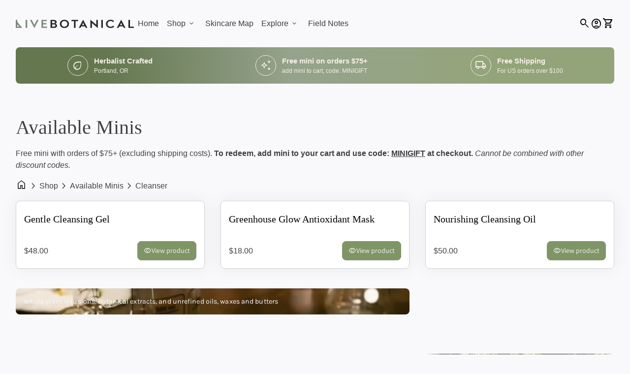

--- FILE ---
content_type: text/html; charset=utf-8
request_url: https://www.livebotanical.com/collections/free-mini-with-purchase/cleanser
body_size: 40230
content:
<!doctype html>
<html class="no-js" lang="en" dir="ltr">
  <head>
    <meta charset="utf-8">
    <meta http-equiv="X-UA-Compatible" content="IE=edge,chrome=1">
    <meta name="viewport" content="width=device-width,initial-scale=1,shrink-to-fit=no"><link rel="preconnect" href="https://fonts.shopifycdn.com" crossorigin><link rel="preconnect" href="https://fonts.googleapis.com"><link rel="canonical" href="https://www.livebotanical.com/collections/free-mini-with-purchase/cleanser">

<title>
  Available Minis
&ndash; tagged "Cleanser"&ndash; Live Botanical</title><meta name="description" content="Free mini with orders of $75+ (excluding shipping costs). To redeem, add mini to your cart and use code: MINIGIFT at checkout. Cannot be combined with other discount codes."><script type="application/ld+json">
  {
    "@context": "https://schema.org",
    "@type": "Organization",
    "name":"Live Botanical","email":"hello@livebotanical.com","telephone":"5034700431","url":"https:\/\/www.livebotanical.com\/collections\/free-mini-with-purchase\/cleanser",
    "sameAs": [
      "",
      "https:\/\/www.facebook.com\/livebotanical",
      "",
      "https:\/\/www.instagram.com\/livebotanical\/",
      "",
      "",
      "",
      ""
    ],
    "description":"Free mini with orders of $75+ (excluding shipping costs). To redeem, add mini to your cart and use code: MINIGIFT at checkout. Cannot be combined with other discount codes."}
</script><link rel="shortcut icon" href="//www.livebotanical.com/cdn/shop/files/favicon_lb.png?v=1639436957&width=16" sizes="16x16">
  <link rel="shortcut icon" href="//www.livebotanical.com/cdn/shop/files/favicon_lb.png?v=1639436957&width=32" sizes="32x32">
  <link rel="shortcut icon" href="//www.livebotanical.com/cdn/shop/files/favicon_lb.png?v=1639436957&width=48" sizes="48x48">
  <link rel="shortcut icon" href="//www.livebotanical.com/cdn/shop/files/favicon_lb.png?v=1639436957&width=96" sizes="48x48">
  <link rel="apple-touch-icon" href="//www.livebotanical.com/cdn/shop/files/favicon_lb.png?v=1639436957&width=180" sizes="180x180">
  <link rel="apple-touch-icon" href="//www.livebotanical.com/cdn/shop/files/favicon_lb.png?v=1639436957&width=192" sizes="192x192"><meta property="og:site_name" content="Live Botanical">
<meta property="og:url" content="https://www.livebotanical.com/collections/free-mini-with-purchase/cleanser">
<meta property="og:title" content="Available Minis">
<meta property="og:type" content="website">
<meta property="og:description" content="Free mini with orders of $75+ (excluding shipping costs). To redeem, add mini to your cart and use code: MINIGIFT at checkout. Cannot be combined with other discount codes."><meta name="twitter:card" content="summary_large_image">
<meta name="twitter:title" content="Available Minis">
<meta name="twitter:description" content="Free mini with orders of $75+ (excluding shipping costs). To redeem, add mini to your cart and use code: MINIGIFT at checkout. Cannot be combined with other discount codes.">
<style data-shopify>
  
  
  
  @font-face {
  font-family: Karla;
  font-weight: 400;
  font-style: normal;
  font-display: swap;
  src: url("//www.livebotanical.com/cdn/fonts/karla/karla_n4.40497e07df527e6a50e58fb17ef1950c72f3e32c.woff2") format("woff2"),
       url("//www.livebotanical.com/cdn/fonts/karla/karla_n4.e9f6f9de321061073c6bfe03c28976ba8ce6ee18.woff") format("woff");
}

  @font-face {
  font-family: Assistant;
  font-weight: 400;
  font-style: normal;
  font-display: swap;
  src: url("//www.livebotanical.com/cdn/fonts/assistant/assistant_n4.9120912a469cad1cc292572851508ca49d12e768.woff2") format("woff2"),
       url("//www.livebotanical.com/cdn/fonts/assistant/assistant_n4.6e9875ce64e0fefcd3f4446b7ec9036b3ddd2985.woff") format("woff");
}

  
  
  
  
  @font-face {
  font-family: Karla;
  font-weight: 400;
  font-style: normal;
  font-display: swap;
  src: url("//www.livebotanical.com/cdn/fonts/karla/karla_n4.40497e07df527e6a50e58fb17ef1950c72f3e32c.woff2") format("woff2"),
       url("//www.livebotanical.com/cdn/fonts/karla/karla_n4.e9f6f9de321061073c6bfe03c28976ba8ce6ee18.woff") format("woff");
}

  @font-face {
  font-family: Karla;
  font-weight: 400;
  font-style: normal;
  font-display: swap;
  src: url("//www.livebotanical.com/cdn/fonts/karla/karla_n4.40497e07df527e6a50e58fb17ef1950c72f3e32c.woff2") format("woff2"),
       url("//www.livebotanical.com/cdn/fonts/karla/karla_n4.e9f6f9de321061073c6bfe03c28976ba8ce6ee18.woff") format("woff");
}

  @font-face {
  font-family: Karla;
  font-weight: 400;
  font-style: normal;
  font-display: swap;
  src: url("//www.livebotanical.com/cdn/fonts/karla/karla_n4.40497e07df527e6a50e58fb17ef1950c72f3e32c.woff2") format("woff2"),
       url("//www.livebotanical.com/cdn/fonts/karla/karla_n4.e9f6f9de321061073c6bfe03c28976ba8ce6ee18.woff") format("woff");
}

</style><style data-shopify>:root {
    --font-body-family: "system_ui", -apple-system, 'Segoe UI', Roboto, 'Helvetica Neue', 'Noto Sans', 'Liberation Sans', Arial, sans-serif, 'Apple Color Emoji', 'Segoe UI Emoji', 'Segoe UI Symbol', 'Noto Color Emoji';
    --font-body-style: normal;
    --font-body-weight: 400;
    --font-body-weight-bold: 600;

    --font-caption-family: Karla, sans-serif
;
    --font-caption-style: normal;
    --font-caption-weight: 400;

    --font-button-family: Assistant, sans-serif
 ;
    --font-button-style: normal;
    --font-button-weight: 400;

    --font-card-heading-family: "New York", Iowan Old Style, Apple Garamond, Baskerville, Times New Roman, Droid Serif, Times, Source Serif Pro, serif, Apple Color Emoji, Segoe UI Emoji, Segoe UI Symbol
;
    --font-card-heading-style: normal;
    --font-card-heading-weight: 400;

    --font-h1-family: "New York", Iowan Old Style, Apple Garamond, Baskerville, Times New Roman, Droid Serif, Times, Source Serif Pro, serif, Apple Color Emoji, Segoe UI Emoji, Segoe UI Symbol;
    --font-h1-style: normal;
    --font-h1-weight: 400;

    --font-h2-family: "New York", Iowan Old Style, Apple Garamond, Baskerville, Times New Roman, Droid Serif, Times, Source Serif Pro, serif, Apple Color Emoji, Segoe UI Emoji, Segoe UI Symbol;
    --font-h2-style: normal;
    --font-h2-weight: 400;

    --font-h3-family: "New York", Iowan Old Style, Apple Garamond, Baskerville, Times New Roman, Droid Serif, Times, Source Serif Pro, serif, Apple Color Emoji, Segoe UI Emoji, Segoe UI Symbol;
    --font-h3-style: normal;
    --font-h3-weight: 400;

    --font-h4-family: Karla, sans-serif;
    --font-h4-style: normal;
    --font-h4-weight: 400;

    --font-h5-family: Karla, sans-serif;
    --font-h5-style: normal;
    --font-h5-weight: 400;

    --font-h6-family: Karla, sans-serif;
    --font-h6-style: normal;
    --font-h6-weight: 400;
  }

  :root {
    /*text colors*/
    --color-heading: #3c3c3c;
    --color-text: #3c3c3c;
    --color-text-links: #3c3c3c;
    --color-text-links-hover: #64774f;

    /*background colors*/
    --color-background-body: #f9f9fb;
    --color-background-body-rgb: 249, 249, 251;
    --color-background-alt: #dce5db;
    --color-background-alt-rgb: 220, 229, 219;

    /*primary button colors*/
    --color-background-button-primary: #64774f;
    --color-text-button-primary: #f4f2f0;
    --color-background-button-primary-hover: #7f9566;
    --color-text-button-primary-hover: #f4f2f0;--color-border-button-primary: #64774f;--color-border-button-primary-hover: #7f9566;/*secondary button colors*/
    --color-background-button-secondary: #7f9566;
    --color-text-button-secondary: #f9f9fb;
    --color-background-button-secondary-hover: #64774f;
    --color-text-button-secondary-hover: #f9f9fb;--color-border-button-secondary: #7f9566;--color-border-button-secondary-hover: #64774f;/*icon colors*/
    --color-icon: #000000;
    --color-icon-hover: #8b9989;
    --color-icon-inactive: ;

    /*borders*/
    --color-sale: #64774f;--color-border: #d1d1d1;/*cards*/
    --color-background-card: #ffffff;
    --color-background-card-rgb: 255, 255,  255;
    --color-heading-card: #000000;
    --color-text-card: #404040;--color-border-card: #d1d1d1;/*inputs*/
    --color-input-background: #ffffff;
    --color-input-placeholder: #565656;
    --color-input-text: #000000;--color-input-border: #d1d1d1;--container-width: 124rem;--border-radius: 0.8rem;
  }</style><script>
  window.routes = {
    shop_domain: 'https://www.livebotanical.com',
    cart: '/cart',
    cartAdd: '/cart/add',
    cartChange: '/cart/change',
    cartUpdate: '/cart/update',
    predictiveSearch: '/search/suggest',
    recommendations:  '/recommendations/products',
  };

  window.cartStrings = {
    error: `There was an error while updating your cart. Please try again.`,
    quantityError: `You can only add [quantity] of this item to your cart.`,
    addToCart: `Add to cart`,
    addedToCart: `Added to cart`,
    addingToCart: `Adding to cart`,
    inStock: `In Stock`,
    unavailable: `Unavailable`,
    soldOut: `Sold out`,
    uxCart: `icon`
  };

  window.searchStrings = {
    title_results: `Search results`,
    title_no_results: `No search results`,
    title_results_collection: `Collection results`,
    title_no_results_collection: `No collection results`,
    title_results_article: `Article results`,
    title_no_results_article: `No article results`,
    recent_searches: `Recent searches`,
    clear_all: `Clear all`,
    nothing_found: `Nothing found.`,
    try_different_filters: `Please try different filters.`
  };

  window.productStrings = {
    unavailable_with_option: `[value] - Unavailable`,
    price_unavailable: `Unavailable`
  };

  document.documentElement.className = document.documentElement.className.replace('no-js', 'has-js');
</script>
<link href="//www.livebotanical.com/cdn/shop/t/42/assets/base.css?v=36793325163523799381720074075" rel="stylesheet" type="text/css" media="all" />

    <script>
      const currency = "$";
      const freeShippingThreshold = 100;
      const accessibilityNoticeNewTab = "(link opens in new tab/window)";
    </script>

    <script type='text/javascript' src='https://www.livebotanical.com/apps/wlm/js/wlm-1.1.js'></script>


 
 









<style type="text/css">.wlm-message-pnf{text-align:center;}#wlm-pwd-form {padding: 30px 0;text-align: center}#wlm-wrapper,.wlm-form-holder {display: inline-block}#wlm-pwd-error {display: none;color: #fb8077;text-align: left}#wlm-pwd-error.wlm-error {border: 1px solid #fb8077}#wlm-pwd-form-button {display: inline-block!important;height: auto!important;padding: 8px 15px!important;background: #777;border-radius: 3px!important;color: #fff!important;text-decoration: none!important;vertical-align: top}.wlm-instantclick-fix,.wlm-item-selector {position: absolute;z-index: -999;display: none;height: 0;width: 0;font-size: 0;line-height: 0}</style>














































































<script type='text/javascript'>
wlm.arrHideLinks.push('a[href$="/collections/backbar"],a[href*="/collections/backbar/"],a[href*="/collections/backbar?"],a[href*="/collections/backbar#"]');
</script><style type='text/css' class='wlm-auto-hl-styles'>a[href$="/collections/backbar"],a[href*="/collections/backbar/"],a[href*="/collections/backbar?"],a[href*="/collections/backbar#"]{ display: none !important; }</style>








<script type='text/javascript'>
wlm.arrHideLinks.push('a[href$="/collections/testers"],a[href*="/collections/testers/"],a[href*="/collections/testers?"],a[href*="/collections/testers#"]');
</script><style type='text/css' class='wlm-auto-hl-styles'>a[href$="/collections/testers"],a[href*="/collections/testers/"],a[href*="/collections/testers?"],a[href*="/collections/testers#"]{ display: none !important; }</style>








<script type='text/javascript'>
wlm.arrHideLinks.push('');
</script><style type='text/css' class='wlm-auto-hl-styles'>{ display: none !important; }</style>





        
      <script type='text/javascript'>
      
        wlm.navigateByLocation();
      
      wlm.jq(document).ready(function(){
        wlm.removeLinks();
      });
    </script>
    
    
        
    
<script>window.performance && window.performance.mark && window.performance.mark('shopify.content_for_header.start');</script><meta name="facebook-domain-verification" content="kap1i617boozn2afxdqnpctln7w2gf">
<meta id="shopify-digital-wallet" name="shopify-digital-wallet" content="/14805994/digital_wallets/dialog">
<meta name="shopify-checkout-api-token" content="eb0d1354aa9c5c1725b2905ddb8cf94c">
<link rel="alternate" type="application/atom+xml" title="Feed" href="/collections/free-mini-with-purchase/cleanser.atom" />
<link rel="alternate" type="application/json+oembed" href="https://www.livebotanical.com/collections/free-mini-with-purchase/cleanser.oembed">
<script async="async" src="/checkouts/internal/preloads.js?locale=en-US"></script>
<link rel="preconnect" href="https://shop.app" crossorigin="anonymous">
<script async="async" src="https://shop.app/checkouts/internal/preloads.js?locale=en-US&shop_id=14805994" crossorigin="anonymous"></script>
<script id="apple-pay-shop-capabilities" type="application/json">{"shopId":14805994,"countryCode":"US","currencyCode":"USD","merchantCapabilities":["supports3DS"],"merchantId":"gid:\/\/shopify\/Shop\/14805994","merchantName":"Live Botanical","requiredBillingContactFields":["postalAddress","email"],"requiredShippingContactFields":["postalAddress","email"],"shippingType":"shipping","supportedNetworks":["visa","masterCard","amex","discover","elo","jcb"],"total":{"type":"pending","label":"Live Botanical","amount":"1.00"},"shopifyPaymentsEnabled":true,"supportsSubscriptions":true}</script>
<script id="shopify-features" type="application/json">{"accessToken":"eb0d1354aa9c5c1725b2905ddb8cf94c","betas":["rich-media-storefront-analytics"],"domain":"www.livebotanical.com","predictiveSearch":true,"shopId":14805994,"locale":"en"}</script>
<script>var Shopify = Shopify || {};
Shopify.shop = "live-botanical.myshopify.com";
Shopify.locale = "en";
Shopify.currency = {"active":"USD","rate":"1.0"};
Shopify.country = "US";
Shopify.theme = {"name":"Align 1.6.1 - Review - WPD_BDR","id":130183299142,"schema_name":"Align","schema_version":"1.6.1","theme_store_id":1966,"role":"main"};
Shopify.theme.handle = "null";
Shopify.theme.style = {"id":null,"handle":null};
Shopify.cdnHost = "www.livebotanical.com/cdn";
Shopify.routes = Shopify.routes || {};
Shopify.routes.root = "/";</script>
<script type="module">!function(o){(o.Shopify=o.Shopify||{}).modules=!0}(window);</script>
<script>!function(o){function n(){var o=[];function n(){o.push(Array.prototype.slice.apply(arguments))}return n.q=o,n}var t=o.Shopify=o.Shopify||{};t.loadFeatures=n(),t.autoloadFeatures=n()}(window);</script>
<script>
  window.ShopifyPay = window.ShopifyPay || {};
  window.ShopifyPay.apiHost = "shop.app\/pay";
  window.ShopifyPay.redirectState = null;
</script>
<script id="shop-js-analytics" type="application/json">{"pageType":"collection"}</script>
<script defer="defer" async type="module" src="//www.livebotanical.com/cdn/shopifycloud/shop-js/modules/v2/client.init-shop-cart-sync_BN7fPSNr.en.esm.js"></script>
<script defer="defer" async type="module" src="//www.livebotanical.com/cdn/shopifycloud/shop-js/modules/v2/chunk.common_Cbph3Kss.esm.js"></script>
<script defer="defer" async type="module" src="//www.livebotanical.com/cdn/shopifycloud/shop-js/modules/v2/chunk.modal_DKumMAJ1.esm.js"></script>
<script type="module">
  await import("//www.livebotanical.com/cdn/shopifycloud/shop-js/modules/v2/client.init-shop-cart-sync_BN7fPSNr.en.esm.js");
await import("//www.livebotanical.com/cdn/shopifycloud/shop-js/modules/v2/chunk.common_Cbph3Kss.esm.js");
await import("//www.livebotanical.com/cdn/shopifycloud/shop-js/modules/v2/chunk.modal_DKumMAJ1.esm.js");

  window.Shopify.SignInWithShop?.initShopCartSync?.({"fedCMEnabled":true,"windoidEnabled":true});

</script>
<script>
  window.Shopify = window.Shopify || {};
  if (!window.Shopify.featureAssets) window.Shopify.featureAssets = {};
  window.Shopify.featureAssets['shop-js'] = {"shop-cart-sync":["modules/v2/client.shop-cart-sync_CJVUk8Jm.en.esm.js","modules/v2/chunk.common_Cbph3Kss.esm.js","modules/v2/chunk.modal_DKumMAJ1.esm.js"],"init-fed-cm":["modules/v2/client.init-fed-cm_7Fvt41F4.en.esm.js","modules/v2/chunk.common_Cbph3Kss.esm.js","modules/v2/chunk.modal_DKumMAJ1.esm.js"],"init-shop-email-lookup-coordinator":["modules/v2/client.init-shop-email-lookup-coordinator_Cc088_bR.en.esm.js","modules/v2/chunk.common_Cbph3Kss.esm.js","modules/v2/chunk.modal_DKumMAJ1.esm.js"],"init-windoid":["modules/v2/client.init-windoid_hPopwJRj.en.esm.js","modules/v2/chunk.common_Cbph3Kss.esm.js","modules/v2/chunk.modal_DKumMAJ1.esm.js"],"shop-button":["modules/v2/client.shop-button_B0jaPSNF.en.esm.js","modules/v2/chunk.common_Cbph3Kss.esm.js","modules/v2/chunk.modal_DKumMAJ1.esm.js"],"shop-cash-offers":["modules/v2/client.shop-cash-offers_DPIskqss.en.esm.js","modules/v2/chunk.common_Cbph3Kss.esm.js","modules/v2/chunk.modal_DKumMAJ1.esm.js"],"shop-toast-manager":["modules/v2/client.shop-toast-manager_CK7RT69O.en.esm.js","modules/v2/chunk.common_Cbph3Kss.esm.js","modules/v2/chunk.modal_DKumMAJ1.esm.js"],"init-shop-cart-sync":["modules/v2/client.init-shop-cart-sync_BN7fPSNr.en.esm.js","modules/v2/chunk.common_Cbph3Kss.esm.js","modules/v2/chunk.modal_DKumMAJ1.esm.js"],"init-customer-accounts-sign-up":["modules/v2/client.init-customer-accounts-sign-up_CfPf4CXf.en.esm.js","modules/v2/client.shop-login-button_DeIztwXF.en.esm.js","modules/v2/chunk.common_Cbph3Kss.esm.js","modules/v2/chunk.modal_DKumMAJ1.esm.js"],"pay-button":["modules/v2/client.pay-button_CgIwFSYN.en.esm.js","modules/v2/chunk.common_Cbph3Kss.esm.js","modules/v2/chunk.modal_DKumMAJ1.esm.js"],"init-customer-accounts":["modules/v2/client.init-customer-accounts_DQ3x16JI.en.esm.js","modules/v2/client.shop-login-button_DeIztwXF.en.esm.js","modules/v2/chunk.common_Cbph3Kss.esm.js","modules/v2/chunk.modal_DKumMAJ1.esm.js"],"avatar":["modules/v2/client.avatar_BTnouDA3.en.esm.js"],"init-shop-for-new-customer-accounts":["modules/v2/client.init-shop-for-new-customer-accounts_CsZy_esa.en.esm.js","modules/v2/client.shop-login-button_DeIztwXF.en.esm.js","modules/v2/chunk.common_Cbph3Kss.esm.js","modules/v2/chunk.modal_DKumMAJ1.esm.js"],"shop-follow-button":["modules/v2/client.shop-follow-button_BRMJjgGd.en.esm.js","modules/v2/chunk.common_Cbph3Kss.esm.js","modules/v2/chunk.modal_DKumMAJ1.esm.js"],"checkout-modal":["modules/v2/client.checkout-modal_B9Drz_yf.en.esm.js","modules/v2/chunk.common_Cbph3Kss.esm.js","modules/v2/chunk.modal_DKumMAJ1.esm.js"],"shop-login-button":["modules/v2/client.shop-login-button_DeIztwXF.en.esm.js","modules/v2/chunk.common_Cbph3Kss.esm.js","modules/v2/chunk.modal_DKumMAJ1.esm.js"],"lead-capture":["modules/v2/client.lead-capture_DXYzFM3R.en.esm.js","modules/v2/chunk.common_Cbph3Kss.esm.js","modules/v2/chunk.modal_DKumMAJ1.esm.js"],"shop-login":["modules/v2/client.shop-login_CA5pJqmO.en.esm.js","modules/v2/chunk.common_Cbph3Kss.esm.js","modules/v2/chunk.modal_DKumMAJ1.esm.js"],"payment-terms":["modules/v2/client.payment-terms_BxzfvcZJ.en.esm.js","modules/v2/chunk.common_Cbph3Kss.esm.js","modules/v2/chunk.modal_DKumMAJ1.esm.js"]};
</script>
<script>(function() {
  var isLoaded = false;
  function asyncLoad() {
    if (isLoaded) return;
    isLoaded = true;
    var urls = ["https:\/\/cdn-stamped-io.azureedge.net\/files\/shopify.v2.min.js?shop=live-botanical.myshopify.com","https:\/\/cdn1.stamped.io\/files\/shopify.v2.min.js?shop=live-botanical.myshopify.com","https:\/\/static.affiliatly.com\/shopify\/v3\/shopify.js?affiliatly_code=AF-106877\u0026shop=live-botanical.myshopify.com","https:\/\/cdn.nfcube.com\/instafeed-4cb7210781da4d502a8cd8b3f5a9950e.js?shop=live-botanical.myshopify.com"];
    for (var i = 0; i < urls.length; i++) {
      var s = document.createElement('script');
      s.type = 'text/javascript';
      s.async = true;
      s.src = urls[i];
      var x = document.getElementsByTagName('script')[0];
      x.parentNode.insertBefore(s, x);
    }
  };
  if(window.attachEvent) {
    window.attachEvent('onload', asyncLoad);
  } else {
    window.addEventListener('load', asyncLoad, false);
  }
})();</script>
<script id="__st">var __st={"a":14805994,"offset":-28800,"reqid":"7e650223-608b-4521-9517-cd619962ed45-1769773028","pageurl":"www.livebotanical.com\/collections\/free-mini-with-purchase\/cleanser","u":"684b6a0a3fd4","p":"collection","rtyp":"collection","rid":160742047814};</script>
<script>window.ShopifyPaypalV4VisibilityTracking = true;</script>
<script id="captcha-bootstrap">!function(){'use strict';const t='contact',e='account',n='new_comment',o=[[t,t],['blogs',n],['comments',n],[t,'customer']],c=[[e,'customer_login'],[e,'guest_login'],[e,'recover_customer_password'],[e,'create_customer']],r=t=>t.map((([t,e])=>`form[action*='/${t}']:not([data-nocaptcha='true']) input[name='form_type'][value='${e}']`)).join(','),a=t=>()=>t?[...document.querySelectorAll(t)].map((t=>t.form)):[];function s(){const t=[...o],e=r(t);return a(e)}const i='password',u='form_key',d=['recaptcha-v3-token','g-recaptcha-response','h-captcha-response',i],f=()=>{try{return window.sessionStorage}catch{return}},m='__shopify_v',_=t=>t.elements[u];function p(t,e,n=!1){try{const o=window.sessionStorage,c=JSON.parse(o.getItem(e)),{data:r}=function(t){const{data:e,action:n}=t;return t[m]||n?{data:e,action:n}:{data:t,action:n}}(c);for(const[e,n]of Object.entries(r))t.elements[e]&&(t.elements[e].value=n);n&&o.removeItem(e)}catch(o){console.error('form repopulation failed',{error:o})}}const l='form_type',E='cptcha';function T(t){t.dataset[E]=!0}const w=window,h=w.document,L='Shopify',v='ce_forms',y='captcha';let A=!1;((t,e)=>{const n=(g='f06e6c50-85a8-45c8-87d0-21a2b65856fe',I='https://cdn.shopify.com/shopifycloud/storefront-forms-hcaptcha/ce_storefront_forms_captcha_hcaptcha.v1.5.2.iife.js',D={infoText:'Protected by hCaptcha',privacyText:'Privacy',termsText:'Terms'},(t,e,n)=>{const o=w[L][v],c=o.bindForm;if(c)return c(t,g,e,D).then(n);var r;o.q.push([[t,g,e,D],n]),r=I,A||(h.body.append(Object.assign(h.createElement('script'),{id:'captcha-provider',async:!0,src:r})),A=!0)});var g,I,D;w[L]=w[L]||{},w[L][v]=w[L][v]||{},w[L][v].q=[],w[L][y]=w[L][y]||{},w[L][y].protect=function(t,e){n(t,void 0,e),T(t)},Object.freeze(w[L][y]),function(t,e,n,w,h,L){const[v,y,A,g]=function(t,e,n){const i=e?o:[],u=t?c:[],d=[...i,...u],f=r(d),m=r(i),_=r(d.filter((([t,e])=>n.includes(e))));return[a(f),a(m),a(_),s()]}(w,h,L),I=t=>{const e=t.target;return e instanceof HTMLFormElement?e:e&&e.form},D=t=>v().includes(t);t.addEventListener('submit',(t=>{const e=I(t);if(!e)return;const n=D(e)&&!e.dataset.hcaptchaBound&&!e.dataset.recaptchaBound,o=_(e),c=g().includes(e)&&(!o||!o.value);(n||c)&&t.preventDefault(),c&&!n&&(function(t){try{if(!f())return;!function(t){const e=f();if(!e)return;const n=_(t);if(!n)return;const o=n.value;o&&e.removeItem(o)}(t);const e=Array.from(Array(32),(()=>Math.random().toString(36)[2])).join('');!function(t,e){_(t)||t.append(Object.assign(document.createElement('input'),{type:'hidden',name:u})),t.elements[u].value=e}(t,e),function(t,e){const n=f();if(!n)return;const o=[...t.querySelectorAll(`input[type='${i}']`)].map((({name:t})=>t)),c=[...d,...o],r={};for(const[a,s]of new FormData(t).entries())c.includes(a)||(r[a]=s);n.setItem(e,JSON.stringify({[m]:1,action:t.action,data:r}))}(t,e)}catch(e){console.error('failed to persist form',e)}}(e),e.submit())}));const S=(t,e)=>{t&&!t.dataset[E]&&(n(t,e.some((e=>e===t))),T(t))};for(const o of['focusin','change'])t.addEventListener(o,(t=>{const e=I(t);D(e)&&S(e,y())}));const B=e.get('form_key'),M=e.get(l),P=B&&M;t.addEventListener('DOMContentLoaded',(()=>{const t=y();if(P)for(const e of t)e.elements[l].value===M&&p(e,B);[...new Set([...A(),...v().filter((t=>'true'===t.dataset.shopifyCaptcha))])].forEach((e=>S(e,t)))}))}(h,new URLSearchParams(w.location.search),n,t,e,['guest_login'])})(!0,!1)}();</script>
<script integrity="sha256-4kQ18oKyAcykRKYeNunJcIwy7WH5gtpwJnB7kiuLZ1E=" data-source-attribution="shopify.loadfeatures" defer="defer" src="//www.livebotanical.com/cdn/shopifycloud/storefront/assets/storefront/load_feature-a0a9edcb.js" crossorigin="anonymous"></script>
<script crossorigin="anonymous" defer="defer" src="//www.livebotanical.com/cdn/shopifycloud/storefront/assets/shopify_pay/storefront-65b4c6d7.js?v=20250812"></script>
<script data-source-attribution="shopify.dynamic_checkout.dynamic.init">var Shopify=Shopify||{};Shopify.PaymentButton=Shopify.PaymentButton||{isStorefrontPortableWallets:!0,init:function(){window.Shopify.PaymentButton.init=function(){};var t=document.createElement("script");t.src="https://www.livebotanical.com/cdn/shopifycloud/portable-wallets/latest/portable-wallets.en.js",t.type="module",document.head.appendChild(t)}};
</script>
<script data-source-attribution="shopify.dynamic_checkout.buyer_consent">
  function portableWalletsHideBuyerConsent(e){var t=document.getElementById("shopify-buyer-consent"),n=document.getElementById("shopify-subscription-policy-button");t&&n&&(t.classList.add("hidden"),t.setAttribute("aria-hidden","true"),n.removeEventListener("click",e))}function portableWalletsShowBuyerConsent(e){var t=document.getElementById("shopify-buyer-consent"),n=document.getElementById("shopify-subscription-policy-button");t&&n&&(t.classList.remove("hidden"),t.removeAttribute("aria-hidden"),n.addEventListener("click",e))}window.Shopify?.PaymentButton&&(window.Shopify.PaymentButton.hideBuyerConsent=portableWalletsHideBuyerConsent,window.Shopify.PaymentButton.showBuyerConsent=portableWalletsShowBuyerConsent);
</script>
<script data-source-attribution="shopify.dynamic_checkout.cart.bootstrap">document.addEventListener("DOMContentLoaded",(function(){function t(){return document.querySelector("shopify-accelerated-checkout-cart, shopify-accelerated-checkout")}if(t())Shopify.PaymentButton.init();else{new MutationObserver((function(e,n){t()&&(Shopify.PaymentButton.init(),n.disconnect())})).observe(document.body,{childList:!0,subtree:!0})}}));
</script>
<link id="shopify-accelerated-checkout-styles" rel="stylesheet" media="screen" href="https://www.livebotanical.com/cdn/shopifycloud/portable-wallets/latest/accelerated-checkout-backwards-compat.css" crossorigin="anonymous">
<style id="shopify-accelerated-checkout-cart">
        #shopify-buyer-consent {
  margin-top: 1em;
  display: inline-block;
  width: 100%;
}

#shopify-buyer-consent.hidden {
  display: none;
}

#shopify-subscription-policy-button {
  background: none;
  border: none;
  padding: 0;
  text-decoration: underline;
  font-size: inherit;
  cursor: pointer;
}

#shopify-subscription-policy-button::before {
  box-shadow: none;
}

      </style>
<script id="sections-script" data-sections="navigation-footer" defer="defer" src="//www.livebotanical.com/cdn/shop/t/42/compiled_assets/scripts.js?v=29367"></script>
<script>window.performance && window.performance.mark && window.performance.mark('shopify.content_for_header.end');</script>
  <!--Gem_Page_Header_Script-->
    


<!--End_Gem_Page_Header_Script-->
<!-- BEGIN app block: shopify://apps/judge-me-reviews/blocks/judgeme_core/61ccd3b1-a9f2-4160-9fe9-4fec8413e5d8 --><!-- Start of Judge.me Core -->






<link rel="dns-prefetch" href="https://cdnwidget.judge.me">
<link rel="dns-prefetch" href="https://cdn.judge.me">
<link rel="dns-prefetch" href="https://cdn1.judge.me">
<link rel="dns-prefetch" href="https://api.judge.me">

<script data-cfasync='false' class='jdgm-settings-script'>window.jdgmSettings={"pagination":5,"disable_web_reviews":false,"badge_no_review_text":"No reviews","badge_n_reviews_text":"{{ n }} reviews","badge_star_color":"#64774F","hide_badge_preview_if_no_reviews":true,"badge_hide_text":false,"enforce_center_preview_badge":false,"widget_title":"Customer Reviews","widget_open_form_text":"Write a review","widget_close_form_text":"Cancel review","widget_refresh_page_text":"Refresh page","widget_summary_text":"Based on {{ number_of_reviews }} review/reviews","widget_no_review_text":"Be the first to write a review","widget_name_field_text":"Display name","widget_verified_name_field_text":"Verified Name (public)","widget_name_placeholder_text":"Display name","widget_required_field_error_text":"This field is required.","widget_email_field_text":"Email address","widget_verified_email_field_text":"Verified Email (private, can not be edited)","widget_email_placeholder_text":"Your email address","widget_email_field_error_text":"Please enter a valid email address.","widget_rating_field_text":"Rating","widget_review_title_field_text":"Review Title","widget_review_title_placeholder_text":"Give your review a title","widget_review_body_field_text":"Review content","widget_review_body_placeholder_text":"Start writing here...","widget_pictures_field_text":"Picture/Video (optional)","widget_submit_review_text":"Submit Review","widget_submit_verified_review_text":"Submit Verified Review","widget_submit_success_msg_with_auto_publish":"Thank you! Please refresh the page in a few moments to see your review. You can remove or edit your review by logging into \u003ca href='https://judge.me/login' target='_blank' rel='nofollow noopener'\u003eJudge.me\u003c/a\u003e","widget_submit_success_msg_no_auto_publish":"Thank you! Your review will be published as soon as it is approved by the shop admin. You can remove or edit your review by logging into \u003ca href='https://judge.me/login' target='_blank' rel='nofollow noopener'\u003eJudge.me\u003c/a\u003e","widget_show_default_reviews_out_of_total_text":"Showing {{ n_reviews_shown }} out of {{ n_reviews }} reviews.","widget_show_all_link_text":"Show all","widget_show_less_link_text":"Show less","widget_author_said_text":"{{ reviewer_name }} said:","widget_days_text":"{{ n }} days ago","widget_weeks_text":"{{ n }} week/weeks ago","widget_months_text":"{{ n }} month/months ago","widget_years_text":"{{ n }} year/years ago","widget_yesterday_text":"Yesterday","widget_today_text":"Today","widget_replied_text":"\u003e\u003e {{ shop_name }} replied:","widget_read_more_text":"Read more","widget_reviewer_name_as_initial":"last_initial","widget_rating_filter_color":"#64774F","widget_rating_filter_see_all_text":"See all reviews","widget_sorting_most_recent_text":"Most Recent","widget_sorting_highest_rating_text":"Highest Rating","widget_sorting_lowest_rating_text":"Lowest Rating","widget_sorting_with_pictures_text":"Only Pictures","widget_sorting_most_helpful_text":"Most Helpful","widget_open_question_form_text":"Ask a question","widget_reviews_subtab_text":"Reviews","widget_questions_subtab_text":"Questions","widget_question_label_text":"Question","widget_answer_label_text":"Answer","widget_question_placeholder_text":"Write your question here","widget_submit_question_text":"Submit Question","widget_question_submit_success_text":"Thank you for your question! We will notify you once it gets answered.","widget_star_color":"#64774F","verified_badge_text":"Verified","verified_badge_bg_color":"","verified_badge_text_color":"","verified_badge_placement":"left-of-reviewer-name","widget_review_max_height":"","widget_hide_border":false,"widget_social_share":false,"widget_thumb":false,"widget_review_location_show":false,"widget_location_format":"city_state_code_only","all_reviews_include_out_of_store_products":false,"all_reviews_out_of_store_text":"(out of store)","all_reviews_pagination":100,"all_reviews_product_name_prefix_text":"about","enable_review_pictures":false,"enable_question_anwser":false,"widget_theme":"","review_date_format":"mm/dd/yyyy","default_sort_method":"most-recent","widget_product_reviews_subtab_text":"Product Reviews","widget_shop_reviews_subtab_text":"Shop Reviews","widget_other_products_reviews_text":"Reviews for other products","widget_store_reviews_subtab_text":"Store reviews","widget_no_store_reviews_text":"This store hasn't received any reviews yet","widget_web_restriction_product_reviews_text":"This product hasn't received any reviews yet","widget_no_items_text":"No items found","widget_show_more_text":"Show more","widget_write_a_store_review_text":"Write a Store Review","widget_other_languages_heading":"Reviews in Other Languages","widget_translate_review_text":"Translate review to {{ language }}","widget_translating_review_text":"Translating...","widget_show_original_translation_text":"Show original ({{ language }})","widget_translate_review_failed_text":"Review couldn't be translated.","widget_translate_review_retry_text":"Retry","widget_translate_review_try_again_later_text":"Try again later","show_product_url_for_grouped_product":false,"widget_sorting_pictures_first_text":"Pictures First","show_pictures_on_all_rev_page_mobile":false,"show_pictures_on_all_rev_page_desktop":false,"floating_tab_hide_mobile_install_preference":false,"floating_tab_button_name":"★ Reviews","floating_tab_title":"Let customers speak for us","floating_tab_button_color":"","floating_tab_button_background_color":"","floating_tab_url":"","floating_tab_url_enabled":false,"floating_tab_tab_style":"text","all_reviews_text_badge_text":"Customers rate us {{ shop.metafields.judgeme.all_reviews_rating | round: 1 }}/5 based on {{ shop.metafields.judgeme.all_reviews_count }} reviews.","all_reviews_text_badge_text_branded_style":"{{ shop.metafields.judgeme.all_reviews_rating | round: 1 }} out of 5 stars based on {{ shop.metafields.judgeme.all_reviews_count }} reviews","is_all_reviews_text_badge_a_link":false,"show_stars_for_all_reviews_text_badge":false,"all_reviews_text_badge_url":"","all_reviews_text_style":"branded","all_reviews_text_color_style":"judgeme_brand_color","all_reviews_text_color":"#108474","all_reviews_text_show_jm_brand":false,"featured_carousel_show_header":true,"featured_carousel_title":"Let customers speak for us","testimonials_carousel_title":"Customers are saying","videos_carousel_title":"Real customer stories","cards_carousel_title":"Customers are saying","featured_carousel_count_text":"from {{ n }} reviews","featured_carousel_add_link_to_all_reviews_page":false,"featured_carousel_url":"","featured_carousel_show_images":true,"featured_carousel_autoslide_interval":5,"featured_carousel_arrows_on_the_sides":false,"featured_carousel_height":250,"featured_carousel_width":80,"featured_carousel_image_size":0,"featured_carousel_image_height":250,"featured_carousel_arrow_color":"#eeeeee","verified_count_badge_style":"branded","verified_count_badge_orientation":"horizontal","verified_count_badge_color_style":"judgeme_brand_color","verified_count_badge_color":"#108474","is_verified_count_badge_a_link":false,"verified_count_badge_url":"","verified_count_badge_show_jm_brand":true,"widget_rating_preset_default":5,"widget_first_sub_tab":"product-reviews","widget_show_histogram":false,"widget_histogram_use_custom_color":true,"widget_pagination_use_custom_color":true,"widget_star_use_custom_color":true,"widget_verified_badge_use_custom_color":false,"widget_write_review_use_custom_color":false,"picture_reminder_submit_button":"Upload Pictures","enable_review_videos":false,"mute_video_by_default":false,"widget_sorting_videos_first_text":"Videos First","widget_review_pending_text":"Pending","featured_carousel_items_for_large_screen":3,"social_share_options_order":"Facebook,Twitter","remove_microdata_snippet":true,"disable_json_ld":false,"enable_json_ld_products":false,"preview_badge_show_question_text":false,"preview_badge_no_question_text":"No questions","preview_badge_n_question_text":"{{ number_of_questions }} question/questions","qa_badge_show_icon":false,"qa_badge_position":"same-row","remove_judgeme_branding":false,"widget_add_search_bar":false,"widget_search_bar_placeholder":"Search","widget_sorting_verified_only_text":"Verified only","featured_carousel_theme":"default","featured_carousel_show_rating":true,"featured_carousel_show_title":true,"featured_carousel_show_body":true,"featured_carousel_show_date":false,"featured_carousel_show_reviewer":true,"featured_carousel_show_product":false,"featured_carousel_header_background_color":"#108474","featured_carousel_header_text_color":"#ffffff","featured_carousel_name_product_separator":"reviewed","featured_carousel_full_star_background":"#108474","featured_carousel_empty_star_background":"#dadada","featured_carousel_vertical_theme_background":"#f9fafb","featured_carousel_verified_badge_enable":false,"featured_carousel_verified_badge_color":"#108474","featured_carousel_border_style":"round","featured_carousel_review_line_length_limit":3,"featured_carousel_more_reviews_button_text":"Read more reviews","featured_carousel_view_product_button_text":"View product","all_reviews_page_load_reviews_on":"scroll","all_reviews_page_load_more_text":"Load More Reviews","disable_fb_tab_reviews":false,"enable_ajax_cdn_cache":false,"widget_advanced_speed_features":5,"widget_public_name_text":"displayed publicly like","default_reviewer_name":"John Smith","default_reviewer_name_has_non_latin":true,"widget_reviewer_anonymous":"Anonymous","medals_widget_title":"Judge.me Review Medals","medals_widget_background_color":"#ffffff","medals_widget_position":"footer_all_pages","medals_widget_border_color":"#f9fafb","medals_widget_verified_text_position":"left","medals_widget_use_monochromatic_version":false,"medals_widget_elements_color":"#108474","show_reviewer_avatar":false,"widget_invalid_yt_video_url_error_text":"Not a YouTube video URL","widget_max_length_field_error_text":"Please enter no more than {0} characters.","widget_show_country_flag":false,"widget_show_collected_via_shop_app":true,"widget_verified_by_shop_badge_style":"light","widget_verified_by_shop_text":"Verified by Shop","widget_show_photo_gallery":false,"widget_load_with_code_splitting":true,"widget_ugc_install_preference":false,"widget_ugc_title":"Made by us, Shared by you","widget_ugc_subtitle":"Tag us to see your picture featured in our page","widget_ugc_arrows_color":"#ffffff","widget_ugc_primary_button_text":"Buy Now","widget_ugc_primary_button_background_color":"#108474","widget_ugc_primary_button_text_color":"#ffffff","widget_ugc_primary_button_border_width":"0","widget_ugc_primary_button_border_style":"none","widget_ugc_primary_button_border_color":"#108474","widget_ugc_primary_button_border_radius":"25","widget_ugc_secondary_button_text":"Load More","widget_ugc_secondary_button_background_color":"#ffffff","widget_ugc_secondary_button_text_color":"#108474","widget_ugc_secondary_button_border_width":"2","widget_ugc_secondary_button_border_style":"solid","widget_ugc_secondary_button_border_color":"#108474","widget_ugc_secondary_button_border_radius":"25","widget_ugc_reviews_button_text":"View Reviews","widget_ugc_reviews_button_background_color":"#ffffff","widget_ugc_reviews_button_text_color":"#108474","widget_ugc_reviews_button_border_width":"2","widget_ugc_reviews_button_border_style":"solid","widget_ugc_reviews_button_border_color":"#108474","widget_ugc_reviews_button_border_radius":"25","widget_ugc_reviews_button_link_to":"judgeme-reviews-page","widget_ugc_show_post_date":true,"widget_ugc_max_width":"800","widget_rating_metafield_value_type":true,"widget_primary_color":"#64774F","widget_enable_secondary_color":true,"widget_secondary_color":"#EAEAEC","widget_summary_average_rating_text":"{{ average_rating }} out of 5","widget_media_grid_title":"Customer photos \u0026 videos","widget_media_grid_see_more_text":"See more","widget_round_style":false,"widget_show_product_medals":false,"widget_verified_by_judgeme_text":"Verified by Judge.me","widget_show_store_medals":false,"widget_verified_by_judgeme_text_in_store_medals":"Verified by Judge.me","widget_media_field_exceed_quantity_message":"Sorry, we can only accept {{ max_media }} for one review.","widget_media_field_exceed_limit_message":"{{ file_name }} is too large, please select a {{ media_type }} less than {{ size_limit }}MB.","widget_review_submitted_text":"Review Submitted!","widget_question_submitted_text":"Question Submitted!","widget_close_form_text_question":"Cancel","widget_write_your_answer_here_text":"Write your answer here","widget_enabled_branded_link":true,"widget_show_collected_by_judgeme":false,"widget_reviewer_name_color":"","widget_write_review_text_color":"","widget_write_review_bg_color":"","widget_collected_by_judgeme_text":"collected by Judge.me","widget_pagination_type":"standard","widget_load_more_text":"Load More","widget_load_more_color":"#64774F","widget_full_review_text":"Full Review","widget_read_more_reviews_text":"Read More Reviews","widget_read_questions_text":"Read Questions","widget_questions_and_answers_text":"Questions \u0026 Answers","widget_verified_by_text":"Verified by","widget_verified_text":"Verified","widget_number_of_reviews_text":"{{ number_of_reviews }} reviews","widget_back_button_text":"Back","widget_next_button_text":"Next","widget_custom_forms_filter_button":"Filters","custom_forms_style":"horizontal","widget_show_review_information":false,"how_reviews_are_collected":"How reviews are collected?","widget_show_review_keywords":false,"widget_gdpr_statement":"How we use your data: We'll only contact you about the review you left, and only if necessary. By submitting your review, you agree to Judge.me's \u003ca href='https://judge.me/terms' target='_blank' rel='nofollow noopener'\u003eterms\u003c/a\u003e, \u003ca href='https://judge.me/privacy' target='_blank' rel='nofollow noopener'\u003eprivacy\u003c/a\u003e and \u003ca href='https://judge.me/content-policy' target='_blank' rel='nofollow noopener'\u003econtent\u003c/a\u003e policies.","widget_multilingual_sorting_enabled":false,"widget_translate_review_content_enabled":false,"widget_translate_review_content_method":"manual","popup_widget_review_selection":"automatically_with_pictures","popup_widget_round_border_style":true,"popup_widget_show_title":true,"popup_widget_show_body":true,"popup_widget_show_reviewer":false,"popup_widget_show_product":true,"popup_widget_show_pictures":true,"popup_widget_use_review_picture":true,"popup_widget_show_on_home_page":true,"popup_widget_show_on_product_page":true,"popup_widget_show_on_collection_page":true,"popup_widget_show_on_cart_page":true,"popup_widget_position":"bottom_left","popup_widget_first_review_delay":5,"popup_widget_duration":5,"popup_widget_interval":5,"popup_widget_review_count":5,"popup_widget_hide_on_mobile":true,"review_snippet_widget_round_border_style":true,"review_snippet_widget_card_color":"#FFFFFF","review_snippet_widget_slider_arrows_background_color":"#FFFFFF","review_snippet_widget_slider_arrows_color":"#000000","review_snippet_widget_star_color":"#108474","show_product_variant":false,"all_reviews_product_variant_label_text":"Variant: ","widget_show_verified_branding":false,"widget_ai_summary_title":"Customers say","widget_ai_summary_disclaimer":"AI-powered review summary based on recent customer reviews","widget_show_ai_summary":false,"widget_show_ai_summary_bg":false,"widget_show_review_title_input":true,"redirect_reviewers_invited_via_email":"review_widget","request_store_review_after_product_review":false,"request_review_other_products_in_order":false,"review_form_color_scheme":"default","review_form_corner_style":"square","review_form_star_color":{},"review_form_text_color":"#333333","review_form_background_color":"#ffffff","review_form_field_background_color":"#fafafa","review_form_button_color":{},"review_form_button_text_color":"#ffffff","review_form_modal_overlay_color":"#000000","review_content_screen_title_text":"How would you rate this product?","review_content_introduction_text":"We would love it if you would share a bit about your experience.","store_review_form_title_text":"How would you rate this store?","store_review_form_introduction_text":"We would love it if you would share a bit about your experience.","show_review_guidance_text":true,"one_star_review_guidance_text":"Poor","five_star_review_guidance_text":"Great","customer_information_screen_title_text":"About you","customer_information_introduction_text":"Please tell us more about you.","custom_questions_screen_title_text":"Your experience in more detail","custom_questions_introduction_text":"Here are a few questions to help us understand more about your experience.","review_submitted_screen_title_text":"Thanks for your review!","review_submitted_screen_thank_you_text":"We are processing it and it will appear on the store soon.","review_submitted_screen_email_verification_text":"Please confirm your email by clicking the link we just sent you. This helps us keep reviews authentic.","review_submitted_request_store_review_text":"Would you like to share your experience of shopping with us?","review_submitted_review_other_products_text":"Would you like to review these products?","store_review_screen_title_text":"Would you like to share your experience of shopping with us?","store_review_introduction_text":"We value your feedback and use it to improve. Please share any thoughts or suggestions you have.","reviewer_media_screen_title_picture_text":"Share a picture","reviewer_media_introduction_picture_text":"Upload a photo to support your review.","reviewer_media_screen_title_video_text":"Share a video","reviewer_media_introduction_video_text":"Upload a video to support your review.","reviewer_media_screen_title_picture_or_video_text":"Share a picture or video","reviewer_media_introduction_picture_or_video_text":"Upload a photo or video to support your review.","reviewer_media_youtube_url_text":"Paste your Youtube URL here","advanced_settings_next_step_button_text":"Next","advanced_settings_close_review_button_text":"Close","modal_write_review_flow":false,"write_review_flow_required_text":"Required","write_review_flow_privacy_message_text":"We respect your privacy.","write_review_flow_anonymous_text":"Post review as anonymous","write_review_flow_visibility_text":"This won't be visible to other customers.","write_review_flow_multiple_selection_help_text":"Select as many as you like","write_review_flow_single_selection_help_text":"Select one option","write_review_flow_required_field_error_text":"This field is required","write_review_flow_invalid_email_error_text":"Please enter a valid email address","write_review_flow_max_length_error_text":"Max. {{ max_length }} characters.","write_review_flow_media_upload_text":"\u003cb\u003eClick to upload\u003c/b\u003e or drag and drop","write_review_flow_gdpr_statement":"We'll only contact you about your review if necessary. By submitting your review, you agree to our \u003ca href='https://judge.me/terms' target='_blank' rel='nofollow noopener'\u003eterms and conditions\u003c/a\u003e and \u003ca href='https://judge.me/privacy' target='_blank' rel='nofollow noopener'\u003eprivacy policy\u003c/a\u003e.","rating_only_reviews_enabled":false,"show_negative_reviews_help_screen":false,"new_review_flow_help_screen_rating_threshold":3,"negative_review_resolution_screen_title_text":"Tell us more","negative_review_resolution_text":"Your experience matters to us. If there were issues with your purchase, we're here to help. Feel free to reach out to us, we'd love the opportunity to make things right.","negative_review_resolution_button_text":"Contact us","negative_review_resolution_proceed_with_review_text":"Leave a review","negative_review_resolution_subject":"Issue with purchase from {{ shop_name }}.{{ order_name }}","preview_badge_collection_page_install_status":false,"widget_review_custom_css":"","preview_badge_custom_css":"","preview_badge_stars_count":"5-stars","featured_carousel_custom_css":"","floating_tab_custom_css":"","all_reviews_widget_custom_css":"","medals_widget_custom_css":"","verified_badge_custom_css":"","all_reviews_text_custom_css":"","transparency_badges_collected_via_store_invite":false,"transparency_badges_from_another_provider":false,"transparency_badges_collected_from_store_visitor":false,"transparency_badges_collected_by_verified_review_provider":false,"transparency_badges_earned_reward":false,"transparency_badges_collected_via_store_invite_text":"Review collected via store invitation","transparency_badges_from_another_provider_text":"Review collected from another provider","transparency_badges_collected_from_store_visitor_text":"Review collected from a store visitor","transparency_badges_written_in_google_text":"Review written in Google","transparency_badges_written_in_etsy_text":"Review written in Etsy","transparency_badges_written_in_shop_app_text":"Review written in Shop App","transparency_badges_earned_reward_text":"Review earned a reward for future purchase","product_review_widget_per_page":10,"widget_store_review_label_text":"Review about the store","checkout_comment_extension_title_on_product_page":"Customer Comments","checkout_comment_extension_num_latest_comment_show":5,"checkout_comment_extension_format":"name_and_timestamp","checkout_comment_customer_name":"last_initial","checkout_comment_comment_notification":true,"preview_badge_collection_page_install_preference":false,"preview_badge_home_page_install_preference":false,"preview_badge_product_page_install_preference":false,"review_widget_install_preference":"","review_carousel_install_preference":false,"floating_reviews_tab_install_preference":"none","verified_reviews_count_badge_install_preference":false,"all_reviews_text_install_preference":false,"review_widget_best_location":false,"judgeme_medals_install_preference":false,"review_widget_revamp_enabled":false,"review_widget_qna_enabled":false,"review_widget_header_theme":"minimal","review_widget_widget_title_enabled":true,"review_widget_header_text_size":"medium","review_widget_header_text_weight":"regular","review_widget_average_rating_style":"compact","review_widget_bar_chart_enabled":true,"review_widget_bar_chart_type":"numbers","review_widget_bar_chart_style":"standard","review_widget_expanded_media_gallery_enabled":false,"review_widget_reviews_section_theme":"standard","review_widget_image_style":"thumbnails","review_widget_review_image_ratio":"square","review_widget_stars_size":"medium","review_widget_verified_badge":"standard_text","review_widget_review_title_text_size":"medium","review_widget_review_text_size":"medium","review_widget_review_text_length":"medium","review_widget_number_of_columns_desktop":3,"review_widget_carousel_transition_speed":5,"review_widget_custom_questions_answers_display":"always","review_widget_button_text_color":"#FFFFFF","review_widget_text_color":"#000000","review_widget_lighter_text_color":"#7B7B7B","review_widget_corner_styling":"soft","review_widget_review_word_singular":"review","review_widget_review_word_plural":"reviews","review_widget_voting_label":"Helpful?","review_widget_shop_reply_label":"Reply from {{ shop_name }}:","review_widget_filters_title":"Filters","qna_widget_question_word_singular":"Question","qna_widget_question_word_plural":"Questions","qna_widget_answer_reply_label":"Answer from {{ answerer_name }}:","qna_content_screen_title_text":"Ask a question about this product","qna_widget_question_required_field_error_text":"Please enter your question.","qna_widget_flow_gdpr_statement":"We'll only contact you about your question if necessary. By submitting your question, you agree to our \u003ca href='https://judge.me/terms' target='_blank' rel='nofollow noopener'\u003eterms and conditions\u003c/a\u003e and \u003ca href='https://judge.me/privacy' target='_blank' rel='nofollow noopener'\u003eprivacy policy\u003c/a\u003e.","qna_widget_question_submitted_text":"Thanks for your question!","qna_widget_close_form_text_question":"Close","qna_widget_question_submit_success_text":"We’ll notify you by email when your question is answered.","all_reviews_widget_v2025_enabled":false,"all_reviews_widget_v2025_header_theme":"default","all_reviews_widget_v2025_widget_title_enabled":true,"all_reviews_widget_v2025_header_text_size":"medium","all_reviews_widget_v2025_header_text_weight":"regular","all_reviews_widget_v2025_average_rating_style":"compact","all_reviews_widget_v2025_bar_chart_enabled":true,"all_reviews_widget_v2025_bar_chart_type":"numbers","all_reviews_widget_v2025_bar_chart_style":"standard","all_reviews_widget_v2025_expanded_media_gallery_enabled":false,"all_reviews_widget_v2025_show_store_medals":true,"all_reviews_widget_v2025_show_photo_gallery":true,"all_reviews_widget_v2025_show_review_keywords":false,"all_reviews_widget_v2025_show_ai_summary":false,"all_reviews_widget_v2025_show_ai_summary_bg":false,"all_reviews_widget_v2025_add_search_bar":false,"all_reviews_widget_v2025_default_sort_method":"most-recent","all_reviews_widget_v2025_reviews_per_page":10,"all_reviews_widget_v2025_reviews_section_theme":"default","all_reviews_widget_v2025_image_style":"thumbnails","all_reviews_widget_v2025_review_image_ratio":"square","all_reviews_widget_v2025_stars_size":"medium","all_reviews_widget_v2025_verified_badge":"bold_badge","all_reviews_widget_v2025_review_title_text_size":"medium","all_reviews_widget_v2025_review_text_size":"medium","all_reviews_widget_v2025_review_text_length":"medium","all_reviews_widget_v2025_number_of_columns_desktop":3,"all_reviews_widget_v2025_carousel_transition_speed":5,"all_reviews_widget_v2025_custom_questions_answers_display":"always","all_reviews_widget_v2025_show_product_variant":false,"all_reviews_widget_v2025_show_reviewer_avatar":true,"all_reviews_widget_v2025_reviewer_name_as_initial":"","all_reviews_widget_v2025_review_location_show":false,"all_reviews_widget_v2025_location_format":"","all_reviews_widget_v2025_show_country_flag":false,"all_reviews_widget_v2025_verified_by_shop_badge_style":"light","all_reviews_widget_v2025_social_share":false,"all_reviews_widget_v2025_social_share_options_order":"Facebook,Twitter,LinkedIn,Pinterest","all_reviews_widget_v2025_pagination_type":"standard","all_reviews_widget_v2025_button_text_color":"#FFFFFF","all_reviews_widget_v2025_text_color":"#000000","all_reviews_widget_v2025_lighter_text_color":"#7B7B7B","all_reviews_widget_v2025_corner_styling":"soft","all_reviews_widget_v2025_title":"Customer reviews","all_reviews_widget_v2025_ai_summary_title":"Customers say about this store","all_reviews_widget_v2025_no_review_text":"Be the first to write a review","platform":"shopify","branding_url":"https://app.judge.me/reviews/stores/www.livebotanical.com","branding_text":"Powered by Judge.me","locale":"en","reply_name":"Live Botanical","widget_version":"3.0","footer":true,"autopublish":true,"review_dates":false,"enable_custom_form":false,"shop_use_review_site":true,"shop_locale":"en","enable_multi_locales_translations":true,"show_review_title_input":true,"review_verification_email_status":"never","can_be_branded":true,"reply_name_text":"Live Botanical"};</script> <style class='jdgm-settings-style'>.jdgm-xx{left:0}:root{--jdgm-primary-color: #64774F;--jdgm-secondary-color: #EAEAEC;--jdgm-star-color: #64774F;--jdgm-write-review-text-color: white;--jdgm-write-review-bg-color: #64774F;--jdgm-paginate-color: #64774F;--jdgm-border-radius: 0;--jdgm-reviewer-name-color: #64774F}.jdgm-histogram__bar-content{background-color:#64774F}.jdgm-rev[data-verified-buyer=true] .jdgm-rev__icon.jdgm-rev__icon:after,.jdgm-rev__buyer-badge.jdgm-rev__buyer-badge{color:white;background-color:#64774F}.jdgm-review-widget--small .jdgm-gallery.jdgm-gallery .jdgm-gallery__thumbnail-link:nth-child(8) .jdgm-gallery__thumbnail-wrapper.jdgm-gallery__thumbnail-wrapper:before{content:"See more"}@media only screen and (min-width: 768px){.jdgm-gallery.jdgm-gallery .jdgm-gallery__thumbnail-link:nth-child(8) .jdgm-gallery__thumbnail-wrapper.jdgm-gallery__thumbnail-wrapper:before{content:"See more"}}.jdgm-preview-badge .jdgm-star.jdgm-star{color:#64774F}.jdgm-prev-badge[data-average-rating='0.00']{display:none !important}.jdgm-rev .jdgm-rev__timestamp,.jdgm-quest .jdgm-rev__timestamp,.jdgm-carousel-item__timestamp{display:none !important}.jdgm-rev .jdgm-rev__icon{display:none !important}.jdgm-author-fullname{display:none !important}.jdgm-author-all-initials{display:none !important}.jdgm-rev-widg__title{visibility:hidden}.jdgm-rev-widg__summary-text{visibility:hidden}.jdgm-prev-badge__text{visibility:hidden}.jdgm-rev__prod-link-prefix:before{content:'about'}.jdgm-rev__variant-label:before{content:'Variant: '}.jdgm-rev__out-of-store-text:before{content:'(out of store)'}@media only screen and (min-width: 768px){.jdgm-rev__pics .jdgm-rev_all-rev-page-picture-separator,.jdgm-rev__pics .jdgm-rev__product-picture{display:none}}@media only screen and (max-width: 768px){.jdgm-rev__pics .jdgm-rev_all-rev-page-picture-separator,.jdgm-rev__pics .jdgm-rev__product-picture{display:none}}.jdgm-preview-badge[data-template="product"]{display:none !important}.jdgm-preview-badge[data-template="collection"]{display:none !important}.jdgm-preview-badge[data-template="index"]{display:none !important}.jdgm-review-widget[data-from-snippet="true"]{display:none !important}.jdgm-verified-count-badget[data-from-snippet="true"]{display:none !important}.jdgm-carousel-wrapper[data-from-snippet="true"]{display:none !important}.jdgm-all-reviews-text[data-from-snippet="true"]{display:none !important}.jdgm-medals-section[data-from-snippet="true"]{display:none !important}.jdgm-ugc-media-wrapper[data-from-snippet="true"]{display:none !important}.jdgm-histogram{display:none !important}.jdgm-widget .jdgm-sort-dropdown-wrapper{margin-top:12px}.jdgm-rev__transparency-badge[data-badge-type="review_collected_via_store_invitation"]{display:none !important}.jdgm-rev__transparency-badge[data-badge-type="review_collected_from_another_provider"]{display:none !important}.jdgm-rev__transparency-badge[data-badge-type="review_collected_from_store_visitor"]{display:none !important}.jdgm-rev__transparency-badge[data-badge-type="review_written_in_etsy"]{display:none !important}.jdgm-rev__transparency-badge[data-badge-type="review_written_in_google_business"]{display:none !important}.jdgm-rev__transparency-badge[data-badge-type="review_written_in_shop_app"]{display:none !important}.jdgm-rev__transparency-badge[data-badge-type="review_earned_for_future_purchase"]{display:none !important}.jdgm-review-snippet-widget .jdgm-rev-snippet-widget__cards-container .jdgm-rev-snippet-card{border-radius:8px;background:#fff}.jdgm-review-snippet-widget .jdgm-rev-snippet-widget__cards-container .jdgm-rev-snippet-card__rev-rating .jdgm-star{color:#108474}.jdgm-review-snippet-widget .jdgm-rev-snippet-widget__prev-btn,.jdgm-review-snippet-widget .jdgm-rev-snippet-widget__next-btn{border-radius:50%;background:#fff}.jdgm-review-snippet-widget .jdgm-rev-snippet-widget__prev-btn>svg,.jdgm-review-snippet-widget .jdgm-rev-snippet-widget__next-btn>svg{fill:#000}.jdgm-full-rev-modal.rev-snippet-widget .jm-mfp-container .jm-mfp-content,.jdgm-full-rev-modal.rev-snippet-widget .jm-mfp-container .jdgm-full-rev__icon,.jdgm-full-rev-modal.rev-snippet-widget .jm-mfp-container .jdgm-full-rev__pic-img,.jdgm-full-rev-modal.rev-snippet-widget .jm-mfp-container .jdgm-full-rev__reply{border-radius:8px}.jdgm-full-rev-modal.rev-snippet-widget .jm-mfp-container .jdgm-full-rev[data-verified-buyer="true"] .jdgm-full-rev__icon::after{border-radius:8px}.jdgm-full-rev-modal.rev-snippet-widget .jm-mfp-container .jdgm-full-rev .jdgm-rev__buyer-badge{border-radius:calc( 8px / 2 )}.jdgm-full-rev-modal.rev-snippet-widget .jm-mfp-container .jdgm-full-rev .jdgm-full-rev__replier::before{content:'Live Botanical'}.jdgm-full-rev-modal.rev-snippet-widget .jm-mfp-container .jdgm-full-rev .jdgm-full-rev__product-button{border-radius:calc( 8px * 6 )}
</style> <style class='jdgm-settings-style'></style>

  
  
  
  <style class='jdgm-miracle-styles'>
  @-webkit-keyframes jdgm-spin{0%{-webkit-transform:rotate(0deg);-ms-transform:rotate(0deg);transform:rotate(0deg)}100%{-webkit-transform:rotate(359deg);-ms-transform:rotate(359deg);transform:rotate(359deg)}}@keyframes jdgm-spin{0%{-webkit-transform:rotate(0deg);-ms-transform:rotate(0deg);transform:rotate(0deg)}100%{-webkit-transform:rotate(359deg);-ms-transform:rotate(359deg);transform:rotate(359deg)}}@font-face{font-family:'JudgemeStar';src:url("[data-uri]") format("woff");font-weight:normal;font-style:normal}.jdgm-star{font-family:'JudgemeStar';display:inline !important;text-decoration:none !important;padding:0 4px 0 0 !important;margin:0 !important;font-weight:bold;opacity:1;-webkit-font-smoothing:antialiased;-moz-osx-font-smoothing:grayscale}.jdgm-star:hover{opacity:1}.jdgm-star:last-of-type{padding:0 !important}.jdgm-star.jdgm--on:before{content:"\e000"}.jdgm-star.jdgm--off:before{content:"\e001"}.jdgm-star.jdgm--half:before{content:"\e002"}.jdgm-widget *{margin:0;line-height:1.4;-webkit-box-sizing:border-box;-moz-box-sizing:border-box;box-sizing:border-box;-webkit-overflow-scrolling:touch}.jdgm-hidden{display:none !important;visibility:hidden !important}.jdgm-temp-hidden{display:none}.jdgm-spinner{width:40px;height:40px;margin:auto;border-radius:50%;border-top:2px solid #eee;border-right:2px solid #eee;border-bottom:2px solid #eee;border-left:2px solid #ccc;-webkit-animation:jdgm-spin 0.8s infinite linear;animation:jdgm-spin 0.8s infinite linear}.jdgm-prev-badge{display:block !important}

</style>


  
  
   


<script data-cfasync='false' class='jdgm-script'>
!function(e){window.jdgm=window.jdgm||{},jdgm.CDN_HOST="https://cdnwidget.judge.me/",jdgm.CDN_HOST_ALT="https://cdn2.judge.me/cdn/widget_frontend/",jdgm.API_HOST="https://api.judge.me/",jdgm.CDN_BASE_URL="https://cdn.shopify.com/extensions/019c0abf-5f74-78ae-8f4c-7d58d04bc050/judgeme-extensions-326/assets/",
jdgm.docReady=function(d){(e.attachEvent?"complete"===e.readyState:"loading"!==e.readyState)?
setTimeout(d,0):e.addEventListener("DOMContentLoaded",d)},jdgm.loadCSS=function(d,t,o,a){
!o&&jdgm.loadCSS.requestedUrls.indexOf(d)>=0||(jdgm.loadCSS.requestedUrls.push(d),
(a=e.createElement("link")).rel="stylesheet",a.class="jdgm-stylesheet",a.media="nope!",
a.href=d,a.onload=function(){this.media="all",t&&setTimeout(t)},e.body.appendChild(a))},
jdgm.loadCSS.requestedUrls=[],jdgm.loadJS=function(e,d){var t=new XMLHttpRequest;
t.onreadystatechange=function(){4===t.readyState&&(Function(t.response)(),d&&d(t.response))},
t.open("GET",e),t.onerror=function(){if(e.indexOf(jdgm.CDN_HOST)===0&&jdgm.CDN_HOST_ALT!==jdgm.CDN_HOST){var f=e.replace(jdgm.CDN_HOST,jdgm.CDN_HOST_ALT);jdgm.loadJS(f,d)}},t.send()},jdgm.docReady((function(){(window.jdgmLoadCSS||e.querySelectorAll(
".jdgm-widget, .jdgm-all-reviews-page").length>0)&&(jdgmSettings.widget_load_with_code_splitting?
parseFloat(jdgmSettings.widget_version)>=3?jdgm.loadCSS(jdgm.CDN_HOST+"widget_v3/base.css"):
jdgm.loadCSS(jdgm.CDN_HOST+"widget/base.css"):jdgm.loadCSS(jdgm.CDN_HOST+"shopify_v2.css"),
jdgm.loadJS(jdgm.CDN_HOST+"loa"+"der.js"))}))}(document);
</script>
<noscript><link rel="stylesheet" type="text/css" media="all" href="https://cdnwidget.judge.me/shopify_v2.css"></noscript>

<!-- BEGIN app snippet: theme_fix_tags --><script>
  (function() {
    var jdgmThemeFixes = null;
    if (!jdgmThemeFixes) return;
    var thisThemeFix = jdgmThemeFixes[Shopify.theme.id];
    if (!thisThemeFix) return;

    if (thisThemeFix.html) {
      document.addEventListener("DOMContentLoaded", function() {
        var htmlDiv = document.createElement('div');
        htmlDiv.classList.add('jdgm-theme-fix-html');
        htmlDiv.innerHTML = thisThemeFix.html;
        document.body.append(htmlDiv);
      });
    };

    if (thisThemeFix.css) {
      var styleTag = document.createElement('style');
      styleTag.classList.add('jdgm-theme-fix-style');
      styleTag.innerHTML = thisThemeFix.css;
      document.head.append(styleTag);
    };

    if (thisThemeFix.js) {
      var scriptTag = document.createElement('script');
      scriptTag.classList.add('jdgm-theme-fix-script');
      scriptTag.innerHTML = thisThemeFix.js;
      document.head.append(scriptTag);
    };
  })();
</script>
<!-- END app snippet -->
<!-- End of Judge.me Core -->



<!-- END app block --><!-- BEGIN app block: shopify://apps/wsh-wholesale-pricing/blocks/app-embed/94cbfa01-7191-4bb2-bcd8-b519b9b3bd06 --><script>

  window.wpdExtensionIsProductPage = "";
;
window.wpdExtensionIsCartPage = false;

window.showCrossOutPrice = true;
window.WPDAppProxy = "/apps/wpdapp";


window.WPDMarketLocalization = "";
window.WPDMoneyFormat = "${{amount}}";


	
	

  
  
  
  
	
  
    window.is_wcp_wholesale_customer = false;
  
  window.wcp_customer = {
      email: "",
      id: "",
      tags: null,
      default_address: null,
      tax_exempt: false
    };
  window.shopPermanentDomain = "live-botanical.myshopify.com";
  window.wpdAPIRootUrl = "https://bdr.wholesalehelper.io/";
</script>





<!-- END app block --><!-- BEGIN app block: shopify://apps/gempages-builder/blocks/embed-gp-script-head/20b379d4-1b20-474c-a6ca-665c331919f3 -->














<!-- END app block --><script src="https://cdn.shopify.com/extensions/019c0abf-5f74-78ae-8f4c-7d58d04bc050/judgeme-extensions-326/assets/loader.js" type="text/javascript" defer="defer"></script>
<link href="https://monorail-edge.shopifysvc.com" rel="dns-prefetch">
<script>(function(){if ("sendBeacon" in navigator && "performance" in window) {try {var session_token_from_headers = performance.getEntriesByType('navigation')[0].serverTiming.find(x => x.name == '_s').description;} catch {var session_token_from_headers = undefined;}var session_cookie_matches = document.cookie.match(/_shopify_s=([^;]*)/);var session_token_from_cookie = session_cookie_matches && session_cookie_matches.length === 2 ? session_cookie_matches[1] : "";var session_token = session_token_from_headers || session_token_from_cookie || "";function handle_abandonment_event(e) {var entries = performance.getEntries().filter(function(entry) {return /monorail-edge.shopifysvc.com/.test(entry.name);});if (!window.abandonment_tracked && entries.length === 0) {window.abandonment_tracked = true;var currentMs = Date.now();var navigation_start = performance.timing.navigationStart;var payload = {shop_id: 14805994,url: window.location.href,navigation_start,duration: currentMs - navigation_start,session_token,page_type: "collection"};window.navigator.sendBeacon("https://monorail-edge.shopifysvc.com/v1/produce", JSON.stringify({schema_id: "online_store_buyer_site_abandonment/1.1",payload: payload,metadata: {event_created_at_ms: currentMs,event_sent_at_ms: currentMs}}));}}window.addEventListener('pagehide', handle_abandonment_event);}}());</script>
<script id="web-pixels-manager-setup">(function e(e,d,r,n,o){if(void 0===o&&(o={}),!Boolean(null===(a=null===(i=window.Shopify)||void 0===i?void 0:i.analytics)||void 0===a?void 0:a.replayQueue)){var i,a;window.Shopify=window.Shopify||{};var t=window.Shopify;t.analytics=t.analytics||{};var s=t.analytics;s.replayQueue=[],s.publish=function(e,d,r){return s.replayQueue.push([e,d,r]),!0};try{self.performance.mark("wpm:start")}catch(e){}var l=function(){var e={modern:/Edge?\/(1{2}[4-9]|1[2-9]\d|[2-9]\d{2}|\d{4,})\.\d+(\.\d+|)|Firefox\/(1{2}[4-9]|1[2-9]\d|[2-9]\d{2}|\d{4,})\.\d+(\.\d+|)|Chrom(ium|e)\/(9{2}|\d{3,})\.\d+(\.\d+|)|(Maci|X1{2}).+ Version\/(15\.\d+|(1[6-9]|[2-9]\d|\d{3,})\.\d+)([,.]\d+|)( \(\w+\)|)( Mobile\/\w+|) Safari\/|Chrome.+OPR\/(9{2}|\d{3,})\.\d+\.\d+|(CPU[ +]OS|iPhone[ +]OS|CPU[ +]iPhone|CPU IPhone OS|CPU iPad OS)[ +]+(15[._]\d+|(1[6-9]|[2-9]\d|\d{3,})[._]\d+)([._]\d+|)|Android:?[ /-](13[3-9]|1[4-9]\d|[2-9]\d{2}|\d{4,})(\.\d+|)(\.\d+|)|Android.+Firefox\/(13[5-9]|1[4-9]\d|[2-9]\d{2}|\d{4,})\.\d+(\.\d+|)|Android.+Chrom(ium|e)\/(13[3-9]|1[4-9]\d|[2-9]\d{2}|\d{4,})\.\d+(\.\d+|)|SamsungBrowser\/([2-9]\d|\d{3,})\.\d+/,legacy:/Edge?\/(1[6-9]|[2-9]\d|\d{3,})\.\d+(\.\d+|)|Firefox\/(5[4-9]|[6-9]\d|\d{3,})\.\d+(\.\d+|)|Chrom(ium|e)\/(5[1-9]|[6-9]\d|\d{3,})\.\d+(\.\d+|)([\d.]+$|.*Safari\/(?![\d.]+ Edge\/[\d.]+$))|(Maci|X1{2}).+ Version\/(10\.\d+|(1[1-9]|[2-9]\d|\d{3,})\.\d+)([,.]\d+|)( \(\w+\)|)( Mobile\/\w+|) Safari\/|Chrome.+OPR\/(3[89]|[4-9]\d|\d{3,})\.\d+\.\d+|(CPU[ +]OS|iPhone[ +]OS|CPU[ +]iPhone|CPU IPhone OS|CPU iPad OS)[ +]+(10[._]\d+|(1[1-9]|[2-9]\d|\d{3,})[._]\d+)([._]\d+|)|Android:?[ /-](13[3-9]|1[4-9]\d|[2-9]\d{2}|\d{4,})(\.\d+|)(\.\d+|)|Mobile Safari.+OPR\/([89]\d|\d{3,})\.\d+\.\d+|Android.+Firefox\/(13[5-9]|1[4-9]\d|[2-9]\d{2}|\d{4,})\.\d+(\.\d+|)|Android.+Chrom(ium|e)\/(13[3-9]|1[4-9]\d|[2-9]\d{2}|\d{4,})\.\d+(\.\d+|)|Android.+(UC? ?Browser|UCWEB|U3)[ /]?(15\.([5-9]|\d{2,})|(1[6-9]|[2-9]\d|\d{3,})\.\d+)\.\d+|SamsungBrowser\/(5\.\d+|([6-9]|\d{2,})\.\d+)|Android.+MQ{2}Browser\/(14(\.(9|\d{2,})|)|(1[5-9]|[2-9]\d|\d{3,})(\.\d+|))(\.\d+|)|K[Aa][Ii]OS\/(3\.\d+|([4-9]|\d{2,})\.\d+)(\.\d+|)/},d=e.modern,r=e.legacy,n=navigator.userAgent;return n.match(d)?"modern":n.match(r)?"legacy":"unknown"}(),u="modern"===l?"modern":"legacy",c=(null!=n?n:{modern:"",legacy:""})[u],f=function(e){return[e.baseUrl,"/wpm","/b",e.hashVersion,"modern"===e.buildTarget?"m":"l",".js"].join("")}({baseUrl:d,hashVersion:r,buildTarget:u}),m=function(e){var d=e.version,r=e.bundleTarget,n=e.surface,o=e.pageUrl,i=e.monorailEndpoint;return{emit:function(e){var a=e.status,t=e.errorMsg,s=(new Date).getTime(),l=JSON.stringify({metadata:{event_sent_at_ms:s},events:[{schema_id:"web_pixels_manager_load/3.1",payload:{version:d,bundle_target:r,page_url:o,status:a,surface:n,error_msg:t},metadata:{event_created_at_ms:s}}]});if(!i)return console&&console.warn&&console.warn("[Web Pixels Manager] No Monorail endpoint provided, skipping logging."),!1;try{return self.navigator.sendBeacon.bind(self.navigator)(i,l)}catch(e){}var u=new XMLHttpRequest;try{return u.open("POST",i,!0),u.setRequestHeader("Content-Type","text/plain"),u.send(l),!0}catch(e){return console&&console.warn&&console.warn("[Web Pixels Manager] Got an unhandled error while logging to Monorail."),!1}}}}({version:r,bundleTarget:l,surface:e.surface,pageUrl:self.location.href,monorailEndpoint:e.monorailEndpoint});try{o.browserTarget=l,function(e){var d=e.src,r=e.async,n=void 0===r||r,o=e.onload,i=e.onerror,a=e.sri,t=e.scriptDataAttributes,s=void 0===t?{}:t,l=document.createElement("script"),u=document.querySelector("head"),c=document.querySelector("body");if(l.async=n,l.src=d,a&&(l.integrity=a,l.crossOrigin="anonymous"),s)for(var f in s)if(Object.prototype.hasOwnProperty.call(s,f))try{l.dataset[f]=s[f]}catch(e){}if(o&&l.addEventListener("load",o),i&&l.addEventListener("error",i),u)u.appendChild(l);else{if(!c)throw new Error("Did not find a head or body element to append the script");c.appendChild(l)}}({src:f,async:!0,onload:function(){if(!function(){var e,d;return Boolean(null===(d=null===(e=window.Shopify)||void 0===e?void 0:e.analytics)||void 0===d?void 0:d.initialized)}()){var d=window.webPixelsManager.init(e)||void 0;if(d){var r=window.Shopify.analytics;r.replayQueue.forEach((function(e){var r=e[0],n=e[1],o=e[2];d.publishCustomEvent(r,n,o)})),r.replayQueue=[],r.publish=d.publishCustomEvent,r.visitor=d.visitor,r.initialized=!0}}},onerror:function(){return m.emit({status:"failed",errorMsg:"".concat(f," has failed to load")})},sri:function(e){var d=/^sha384-[A-Za-z0-9+/=]+$/;return"string"==typeof e&&d.test(e)}(c)?c:"",scriptDataAttributes:o}),m.emit({status:"loading"})}catch(e){m.emit({status:"failed",errorMsg:(null==e?void 0:e.message)||"Unknown error"})}}})({shopId: 14805994,storefrontBaseUrl: "https://www.livebotanical.com",extensionsBaseUrl: "https://extensions.shopifycdn.com/cdn/shopifycloud/web-pixels-manager",monorailEndpoint: "https://monorail-edge.shopifysvc.com/unstable/produce_batch",surface: "storefront-renderer",enabledBetaFlags: ["2dca8a86"],webPixelsConfigList: [{"id":"951648326","configuration":"{\"webPixelName\":\"Judge.me\"}","eventPayloadVersion":"v1","runtimeContext":"STRICT","scriptVersion":"34ad157958823915625854214640f0bf","type":"APP","apiClientId":683015,"privacyPurposes":["ANALYTICS"],"dataSharingAdjustments":{"protectedCustomerApprovalScopes":["read_customer_email","read_customer_name","read_customer_personal_data","read_customer_phone"]}},{"id":"409665606","configuration":"{\"config\":\"{\\\"pixel_id\\\":\\\"G-2TB9BR1TM0\\\",\\\"target_country\\\":\\\"US\\\",\\\"gtag_events\\\":[{\\\"type\\\":\\\"begin_checkout\\\",\\\"action_label\\\":\\\"G-2TB9BR1TM0\\\"},{\\\"type\\\":\\\"search\\\",\\\"action_label\\\":\\\"G-2TB9BR1TM0\\\"},{\\\"type\\\":\\\"view_item\\\",\\\"action_label\\\":[\\\"G-2TB9BR1TM0\\\",\\\"MC-F4Y9NWV0KB\\\"]},{\\\"type\\\":\\\"purchase\\\",\\\"action_label\\\":[\\\"G-2TB9BR1TM0\\\",\\\"MC-F4Y9NWV0KB\\\"]},{\\\"type\\\":\\\"page_view\\\",\\\"action_label\\\":[\\\"G-2TB9BR1TM0\\\",\\\"MC-F4Y9NWV0KB\\\"]},{\\\"type\\\":\\\"add_payment_info\\\",\\\"action_label\\\":\\\"G-2TB9BR1TM0\\\"},{\\\"type\\\":\\\"add_to_cart\\\",\\\"action_label\\\":\\\"G-2TB9BR1TM0\\\"}],\\\"enable_monitoring_mode\\\":false}\"}","eventPayloadVersion":"v1","runtimeContext":"OPEN","scriptVersion":"b2a88bafab3e21179ed38636efcd8a93","type":"APP","apiClientId":1780363,"privacyPurposes":[],"dataSharingAdjustments":{"protectedCustomerApprovalScopes":["read_customer_address","read_customer_email","read_customer_name","read_customer_personal_data","read_customer_phone"]}},{"id":"343474246","configuration":"{\"accountID\":\"AF-106877\", \"server\": \"S1\"}","eventPayloadVersion":"v1","runtimeContext":"STRICT","scriptVersion":"6fdb3519d0fec7cd03f9f2580a9adc1b","type":"APP","apiClientId":293037,"privacyPurposes":["ANALYTICS","MARKETING","SALE_OF_DATA"],"dataSharingAdjustments":{"protectedCustomerApprovalScopes":["read_customer_email","read_customer_name","read_customer_personal_data","read_customer_phone"]}},{"id":"212500550","configuration":"{\"shopId\":\"19824\"}","eventPayloadVersion":"v1","runtimeContext":"STRICT","scriptVersion":"e46595b10fdc5e1674d5c89a8c843bb3","type":"APP","apiClientId":5443297,"privacyPurposes":["ANALYTICS","MARKETING","SALE_OF_DATA"],"dataSharingAdjustments":{"protectedCustomerApprovalScopes":["read_customer_address","read_customer_email","read_customer_name","read_customer_personal_data","read_customer_phone"]}},{"id":"152502342","configuration":"{\"pixel_id\":\"609673687925610\",\"pixel_type\":\"facebook_pixel\",\"metaapp_system_user_token\":\"-\"}","eventPayloadVersion":"v1","runtimeContext":"OPEN","scriptVersion":"ca16bc87fe92b6042fbaa3acc2fbdaa6","type":"APP","apiClientId":2329312,"privacyPurposes":["ANALYTICS","MARKETING","SALE_OF_DATA"],"dataSharingAdjustments":{"protectedCustomerApprovalScopes":["read_customer_address","read_customer_email","read_customer_name","read_customer_personal_data","read_customer_phone"]}},{"id":"shopify-app-pixel","configuration":"{}","eventPayloadVersion":"v1","runtimeContext":"STRICT","scriptVersion":"0450","apiClientId":"shopify-pixel","type":"APP","privacyPurposes":["ANALYTICS","MARKETING"]},{"id":"shopify-custom-pixel","eventPayloadVersion":"v1","runtimeContext":"LAX","scriptVersion":"0450","apiClientId":"shopify-pixel","type":"CUSTOM","privacyPurposes":["ANALYTICS","MARKETING"]}],isMerchantRequest: false,initData: {"shop":{"name":"Live Botanical","paymentSettings":{"currencyCode":"USD"},"myshopifyDomain":"live-botanical.myshopify.com","countryCode":"US","storefrontUrl":"https:\/\/www.livebotanical.com"},"customer":null,"cart":null,"checkout":null,"productVariants":[],"purchasingCompany":null},},"https://www.livebotanical.com/cdn","1d2a099fw23dfb22ep557258f5m7a2edbae",{"modern":"","legacy":""},{"shopId":"14805994","storefrontBaseUrl":"https:\/\/www.livebotanical.com","extensionBaseUrl":"https:\/\/extensions.shopifycdn.com\/cdn\/shopifycloud\/web-pixels-manager","surface":"storefront-renderer","enabledBetaFlags":"[\"2dca8a86\"]","isMerchantRequest":"false","hashVersion":"1d2a099fw23dfb22ep557258f5m7a2edbae","publish":"custom","events":"[[\"page_viewed\",{}],[\"collection_viewed\",{\"collection\":{\"id\":\"160742047814\",\"title\":\"Available Minis\",\"productVariants\":[{\"price\":{\"amount\":48.0,\"currencyCode\":\"USD\"},\"product\":{\"title\":\"Gentle Cleansing Gel\",\"vendor\":\"Live Botanical\",\"id\":\"218864386061\",\"untranslatedTitle\":\"Gentle Cleansing Gel\",\"url\":\"\/products\/gentle-cleansing-gel\",\"type\":\"Skin Care\"},\"id\":\"30322308776006\",\"image\":{\"src\":\"\/\/www.livebotanical.com\/cdn\/shop\/products\/image_fc383139-0459-452e-b14e-43cb1e246d0f.jpg?v=1713825215\"},\"sku\":\"S-C-Full-01-1\",\"title\":\"100ml Full\",\"untranslatedTitle\":\"100ml Full\"},{\"price\":{\"amount\":58.0,\"currencyCode\":\"USD\"},\"product\":{\"title\":\"Greenhouse Glow Antioxidant Mask\",\"vendor\":\"Live Botanical\",\"id\":\"4171348508742\",\"untranslatedTitle\":\"Greenhouse Glow Antioxidant Mask\",\"url\":\"\/products\/greenhouse-glow-antioxidant-mask\",\"type\":\"Skin Care\"},\"id\":\"30315210702918\",\"image\":{\"src\":\"\/\/www.livebotanical.com\/cdn\/shop\/products\/image_1393d7d0-16e1-4825-a7af-51672f5b1903.jpg?v=1716306216\"},\"sku\":\"S-M-Full-02-1\",\"title\":\"50ml Full\",\"untranslatedTitle\":\"50ml Full\"},{\"price\":{\"amount\":50.0,\"currencyCode\":\"USD\"},\"product\":{\"title\":\"Nourishing Cleansing Oil\",\"vendor\":\"Live Botanical\",\"id\":\"271332835341\",\"untranslatedTitle\":\"Nourishing Cleansing Oil\",\"url\":\"\/products\/nourishing-cleansing-oil\",\"type\":\"Skin Care\"},\"id\":\"30322433916998\",\"image\":{\"src\":\"\/\/www.livebotanical.com\/cdn\/shop\/products\/image_2018a0cc-9c76-4e2a-8545-749d831da3af.jpg?v=1713825428\"},\"sku\":\"S-C-Full-02-1\",\"title\":\"100ml Full\",\"untranslatedTitle\":\"100ml Full\"}]}}]]"});</script><script>
  window.ShopifyAnalytics = window.ShopifyAnalytics || {};
  window.ShopifyAnalytics.meta = window.ShopifyAnalytics.meta || {};
  window.ShopifyAnalytics.meta.currency = 'USD';
  var meta = {"products":[{"id":218864386061,"gid":"gid:\/\/shopify\/Product\/218864386061","vendor":"Live Botanical","type":"Skin Care","handle":"gentle-cleansing-gel","variants":[{"id":30322308776006,"price":4800,"name":"Gentle Cleansing Gel - 100ml Full","public_title":"100ml Full","sku":"S-C-Full-01-1"},{"id":30322308808774,"price":1800,"name":"Gentle Cleansing Gel - 15ml Mini","public_title":"15ml Mini","sku":"S-C-Mini-01"}],"remote":false},{"id":4171348508742,"gid":"gid:\/\/shopify\/Product\/4171348508742","vendor":"Live Botanical","type":"Skin Care","handle":"greenhouse-glow-antioxidant-mask","variants":[{"id":30315210702918,"price":5800,"name":"Greenhouse Glow Antioxidant Mask - 50ml Full","public_title":"50ml Full","sku":"S-M-Full-02-1"},{"id":30315210735686,"price":1800,"name":"Greenhouse Glow Antioxidant Mask - 10ml Mini","public_title":"10ml Mini","sku":"S-M-Mini-02"}],"remote":false},{"id":271332835341,"gid":"gid:\/\/shopify\/Product\/271332835341","vendor":"Live Botanical","type":"Skin Care","handle":"nourishing-cleansing-oil","variants":[{"id":30322433916998,"price":5000,"name":"Nourishing Cleansing Oil - 100ml Full","public_title":"100ml Full","sku":"S-C-Full-02-1"},{"id":30322433949766,"price":1800,"name":"Nourishing Cleansing Oil - 15ml Mini","public_title":"15ml Mini","sku":"S-C-Mini-02"}],"remote":false}],"page":{"pageType":"collection","resourceType":"collection","resourceId":160742047814,"requestId":"7e650223-608b-4521-9517-cd619962ed45-1769773028"}};
  for (var attr in meta) {
    window.ShopifyAnalytics.meta[attr] = meta[attr];
  }
</script>
<script class="analytics">
  (function () {
    var customDocumentWrite = function(content) {
      var jquery = null;

      if (window.jQuery) {
        jquery = window.jQuery;
      } else if (window.Checkout && window.Checkout.$) {
        jquery = window.Checkout.$;
      }

      if (jquery) {
        jquery('body').append(content);
      }
    };

    var hasLoggedConversion = function(token) {
      if (token) {
        return document.cookie.indexOf('loggedConversion=' + token) !== -1;
      }
      return false;
    }

    var setCookieIfConversion = function(token) {
      if (token) {
        var twoMonthsFromNow = new Date(Date.now());
        twoMonthsFromNow.setMonth(twoMonthsFromNow.getMonth() + 2);

        document.cookie = 'loggedConversion=' + token + '; expires=' + twoMonthsFromNow;
      }
    }

    var trekkie = window.ShopifyAnalytics.lib = window.trekkie = window.trekkie || [];
    if (trekkie.integrations) {
      return;
    }
    trekkie.methods = [
      'identify',
      'page',
      'ready',
      'track',
      'trackForm',
      'trackLink'
    ];
    trekkie.factory = function(method) {
      return function() {
        var args = Array.prototype.slice.call(arguments);
        args.unshift(method);
        trekkie.push(args);
        return trekkie;
      };
    };
    for (var i = 0; i < trekkie.methods.length; i++) {
      var key = trekkie.methods[i];
      trekkie[key] = trekkie.factory(key);
    }
    trekkie.load = function(config) {
      trekkie.config = config || {};
      trekkie.config.initialDocumentCookie = document.cookie;
      var first = document.getElementsByTagName('script')[0];
      var script = document.createElement('script');
      script.type = 'text/javascript';
      script.onerror = function(e) {
        var scriptFallback = document.createElement('script');
        scriptFallback.type = 'text/javascript';
        scriptFallback.onerror = function(error) {
                var Monorail = {
      produce: function produce(monorailDomain, schemaId, payload) {
        var currentMs = new Date().getTime();
        var event = {
          schema_id: schemaId,
          payload: payload,
          metadata: {
            event_created_at_ms: currentMs,
            event_sent_at_ms: currentMs
          }
        };
        return Monorail.sendRequest("https://" + monorailDomain + "/v1/produce", JSON.stringify(event));
      },
      sendRequest: function sendRequest(endpointUrl, payload) {
        // Try the sendBeacon API
        if (window && window.navigator && typeof window.navigator.sendBeacon === 'function' && typeof window.Blob === 'function' && !Monorail.isIos12()) {
          var blobData = new window.Blob([payload], {
            type: 'text/plain'
          });

          if (window.navigator.sendBeacon(endpointUrl, blobData)) {
            return true;
          } // sendBeacon was not successful

        } // XHR beacon

        var xhr = new XMLHttpRequest();

        try {
          xhr.open('POST', endpointUrl);
          xhr.setRequestHeader('Content-Type', 'text/plain');
          xhr.send(payload);
        } catch (e) {
          console.log(e);
        }

        return false;
      },
      isIos12: function isIos12() {
        return window.navigator.userAgent.lastIndexOf('iPhone; CPU iPhone OS 12_') !== -1 || window.navigator.userAgent.lastIndexOf('iPad; CPU OS 12_') !== -1;
      }
    };
    Monorail.produce('monorail-edge.shopifysvc.com',
      'trekkie_storefront_load_errors/1.1',
      {shop_id: 14805994,
      theme_id: 130183299142,
      app_name: "storefront",
      context_url: window.location.href,
      source_url: "//www.livebotanical.com/cdn/s/trekkie.storefront.c59ea00e0474b293ae6629561379568a2d7c4bba.min.js"});

        };
        scriptFallback.async = true;
        scriptFallback.src = '//www.livebotanical.com/cdn/s/trekkie.storefront.c59ea00e0474b293ae6629561379568a2d7c4bba.min.js';
        first.parentNode.insertBefore(scriptFallback, first);
      };
      script.async = true;
      script.src = '//www.livebotanical.com/cdn/s/trekkie.storefront.c59ea00e0474b293ae6629561379568a2d7c4bba.min.js';
      first.parentNode.insertBefore(script, first);
    };
    trekkie.load(
      {"Trekkie":{"appName":"storefront","development":false,"defaultAttributes":{"shopId":14805994,"isMerchantRequest":null,"themeId":130183299142,"themeCityHash":"5257474563174964554","contentLanguage":"en","currency":"USD","eventMetadataId":"2e14cbc2-fe1e-46a9-9492-1c6f220871da"},"isServerSideCookieWritingEnabled":true,"monorailRegion":"shop_domain","enabledBetaFlags":["65f19447","b5387b81"]},"Session Attribution":{},"S2S":{"facebookCapiEnabled":true,"source":"trekkie-storefront-renderer","apiClientId":580111}}
    );

    var loaded = false;
    trekkie.ready(function() {
      if (loaded) return;
      loaded = true;

      window.ShopifyAnalytics.lib = window.trekkie;

      var originalDocumentWrite = document.write;
      document.write = customDocumentWrite;
      try { window.ShopifyAnalytics.merchantGoogleAnalytics.call(this); } catch(error) {};
      document.write = originalDocumentWrite;

      window.ShopifyAnalytics.lib.page(null,{"pageType":"collection","resourceType":"collection","resourceId":160742047814,"requestId":"7e650223-608b-4521-9517-cd619962ed45-1769773028","shopifyEmitted":true});

      var match = window.location.pathname.match(/checkouts\/(.+)\/(thank_you|post_purchase)/)
      var token = match? match[1]: undefined;
      if (!hasLoggedConversion(token)) {
        setCookieIfConversion(token);
        window.ShopifyAnalytics.lib.track("Viewed Product Category",{"currency":"USD","category":"Collection: free-mini-with-purchase","collectionName":"free-mini-with-purchase","collectionId":160742047814,"nonInteraction":true},undefined,undefined,{"shopifyEmitted":true});
      }
    });


        var eventsListenerScript = document.createElement('script');
        eventsListenerScript.async = true;
        eventsListenerScript.src = "//www.livebotanical.com/cdn/shopifycloud/storefront/assets/shop_events_listener-3da45d37.js";
        document.getElementsByTagName('head')[0].appendChild(eventsListenerScript);

})();</script>
<script
  defer
  src="https://www.livebotanical.com/cdn/shopifycloud/perf-kit/shopify-perf-kit-3.1.0.min.js"
  data-application="storefront-renderer"
  data-shop-id="14805994"
  data-render-region="gcp-us-central1"
  data-page-type="collection"
  data-theme-instance-id="130183299142"
  data-theme-name="Align"
  data-theme-version="1.6.1"
  data-monorail-region="shop_domain"
  data-resource-timing-sampling-rate="10"
  data-shs="true"
  data-shs-beacon="true"
  data-shs-export-with-fetch="true"
  data-shs-logs-sample-rate="1"
  data-shs-beacon-endpoint="https://www.livebotanical.com/api/collect"
></script>
</head>
  <body class="layout-theme template-collection">
    <a href="#main-content" class="visually-hidden">Skip to content</a>
    <div id="header-spacer" class="no-js-hidden" role="none">&nbsp;</div><div id="nav-wrapper" class="reached-top">
        <div id="shopify-section-main-announcement-bar" class="shopify-section"><style>
    #shopify-section-main-announcement-bar .top-menu a,
    #shopify-section-main-announcement-bar .top-menu p {
      color: #f9f9fb
    }
  </style><style>
    #shopify-section-main-announcement-bar .top-menu {
      background: #5d6b59;
    }
  </style></div>
        <div id="shopify-section-navigation-main" class="shopify-section"><header
    class="header"
    data-ux="click"
    data-ux-position="fixed"
  >
    <div class="header__hide-desktop display-centered--true">
      <div class="left"><button class="menu-trigger">
  <p class="visually-hidden">Mobile navigation</p>
  <span></span>
  <span></span>
  <span></span>
</button>
<div class="nav nav--mobile" aria-hidden="true" aria-label="mobile menu">
            <div class="container">
              <div class="nav--mobile__inner-container">
                <div class="nav--mobile__column">
<a
    class="nav__mobile-accordion-opener"
    href="/"
    
  >Home</a>
<div class="nav__mobile-dropdown-wrapper nav__mobile-dropdown-wrapper--open">
    <button class="nav__mobile-accordion-opener">Shop

<span
  class="icon "
  aria-hidden="true"
  focusable="false"
  role="presentation"
  
>expand_more</span>

    </button><div class="nav__mobile-dropdown__content-wrapper">
      <div class="nav__content__outer">
        <div class="nav__content">
          <div class="nav__main-menu"><ul role="navigation"><li><button
                        aria-expanded="false"
                        class="nav__main-menu-link"
                        data-targetmenu="navigation-item-skin-type-main_menu"
                      >
                        Skin Type
                        
<span
  class="icon "
  aria-hidden="true"
  focusable="false"
  role="presentation"
  
>chevron_right</span>

                      </button></li><li><button
                        aria-expanded="false"
                        class="nav__main-menu-link"
                        data-targetmenu="navigation-item-ritual-step-main_menu"
                      >
                        Ritual Step
                        
<span
  class="icon "
  aria-hidden="true"
  focusable="false"
  role="presentation"
  
>chevron_right</span>

                      </button></li><li><button
                        aria-expanded="false"
                        class="nav__main-menu-link"
                        data-targetmenu="navigation-item-product-type-main_menu"
                      >
                        Product Type
                        
<span
  class="icon "
  aria-hidden="true"
  focusable="false"
  role="presentation"
  
>chevron_right</span>

                      </button></li><li><button
                        aria-expanded="false"
                        class="nav__main-menu-link"
                        data-targetmenu="navigation-item-wholesale-main_menu"
                      >
                        Wholesale
                        
<span
  class="icon "
  aria-hidden="true"
  focusable="false"
  role="presentation"
  
>chevron_right</span>

                      </button></li><li><a
                        href="/pages/offers"
                        class="nav__main-menu-link--basic"
                        
                      >
                        Offers
                      </a></li></ul></div>
        </div>
      </div>
    </div>
  </div>
<a
    class="nav__mobile-accordion-opener"
    href="/pages/skin-care-map"
    
  >Skincare Map</a>
<div class="nav__mobile-dropdown-wrapper">
    <button class="nav__mobile-accordion-opener">Explore

<span
  class="icon "
  aria-hidden="true"
  focusable="false"
  role="presentation"
  
>expand_more</span>

    </button><div class="nav__mobile-dropdown__content-wrapper">
      <div class="nav__content__outer">
        <div class="nav__content">
          <div class="nav__main-menu"><ul role="navigation"><li><button
                        aria-expanded="false"
                        class="nav__main-menu-link"
                        data-targetmenu="navigation-item-about-live-botanical-main_menu"
                      >
                        About Live Botanical
                        
<span
  class="icon "
  aria-hidden="true"
  focusable="false"
  role="presentation"
  
>chevron_right</span>

                      </button></li><li><button
                        aria-expanded="false"
                        class="nav__main-menu-link"
                        data-targetmenu="navigation-item-social-media-main_menu"
                      >
                        Social Media
                        
<span
  class="icon "
  aria-hidden="true"
  focusable="false"
  role="presentation"
  
>chevron_right</span>

                      </button></li><li><button
                        aria-expanded="false"
                        class="nav__main-menu-link"
                        data-targetmenu="navigation-item-partners-main_menu"
                      >
                        Partners
                        
<span
  class="icon "
  aria-hidden="true"
  focusable="false"
  role="presentation"
  
>chevron_right</span>

                      </button></li></ul></div>
        </div>
      </div>
    </div>
  </div>
<a
    class="nav__mobile-accordion-opener"
    href="/blogs/field-notes"
    
  >Field Notes</a></div>
                <div class="nav--mobile__column"><div class="nav__secondary-menu"></div><div class="nav__secondary-menu"><div
        class="nav__secondary-menu__item"
        aria-hidden="true"
        id="navigation-item-skin-type-main_menu"
      >
        <button class="nav__secondary-menu__close" tabindex="-1">
<span
  class="icon "
  aria-hidden="true"
  focusable="false"
  role="presentation"
  
>chevron_left</span>
Skin Type
        </button>
          <div class="nav__secondary-navigation-item-content">
            <div class="nav__secondary-navigation-item-content__main-columm"><ul role="navigation"><li>
                      <a
                        href="/collections/oily-to-normal-skin"
                        class="nav__main-menu-link--basic"
                        
                      >
                        Excess Oil Production
                      </a>
                    </li><li>
                      <a
                        href="/collections/normal-to-combination-skin"
                        class="nav__main-menu-link--basic"
                        
                      >
                        Adequate Oil Production
                      </a>
                    </li><li>
                      <a
                        href="/collections/dry-mature-skin"
                        class="nav__main-menu-link--basic"
                        
                      >
                        Minimal Oil Production
                      </a>
                    </li></ul></div>
          </div></div><div
        class="nav__secondary-menu__item"
        aria-hidden="true"
        id="navigation-item-ritual-step-main_menu"
      >
        <button class="nav__secondary-menu__close" tabindex="-1">
<span
  class="icon "
  aria-hidden="true"
  focusable="false"
  role="presentation"
  
>chevron_left</span>
Ritual Step
        </button>
          <div class="nav__secondary-navigation-item-content">
            <div class="nav__secondary-navigation-item-content__main-columm"><ul role="navigation"><li>
                      <a
                        href="/collections/cleanse"
                        class="nav__main-menu-link--basic"
                        
                      >
                        Cleanse
                      </a>
                    </li><li>
                      <a
                        href="/collections/exfoliate"
                        class="nav__main-menu-link--basic"
                        
                      >
                        Exfoliate
                      </a>
                    </li><li>
                      <a
                        href="/collections/mask"
                        class="nav__main-menu-link--basic"
                        
                      >
                        Mask
                      </a>
                    </li><li>
                      <a
                        href="/collections/hydrate"
                        class="nav__main-menu-link--basic"
                        
                      >
                        Hydrate
                      </a>
                    </li><li>
                      <a
                        href="/collections/nourish"
                        class="nav__main-menu-link--basic"
                        
                      >
                        Nourish
                      </a>
                    </li></ul></div>
          </div></div><div
        class="nav__secondary-menu__item"
        aria-hidden="true"
        id="navigation-item-product-type-main_menu"
      >
        <button class="nav__secondary-menu__close" tabindex="-1">
<span
  class="icon "
  aria-hidden="true"
  focusable="false"
  role="presentation"
  
>chevron_left</span>
Product Type
        </button>
          <div class="nav__secondary-navigation-item-content">
            <div class="nav__secondary-navigation-item-content__main-columm"><ul role="navigation"><li>
                      <a
                        href="/collections/skin-care"
                        class="nav__main-menu-link--basic"
                        
                      >
                        Skincare
                      </a>
                    </li><li>
                      <a
                        href="/collections/body-care"
                        class="nav__main-menu-link--basic"
                        
                      >
                        Body, Bath & Apothecary
                      </a>
                    </li><li>
                      <a
                        href="/collections/seasonal-collection"
                        class="nav__main-menu-link--basic"
                        
                      >
                        Seasonal Offerings
                      </a>
                    </li><li>
                      <a
                        href="/collections/all-products/essential-oil-free"
                        class="nav__main-menu-link--basic"
                        
                          target="_blank" rel="noopener noreferrer"
                        
                      >
                        Essential Oil Free
                      </a>
                    </li><li>
                      <a
                        href="/collections/all-products"
                        class="nav__main-menu-link--basic"
                        
                      >
                        All Products
                      </a>
                    </li><li>
                      <a
                        href="/products/gift-card"
                        class="nav__main-menu-link--basic"
                        
                      >
                        Gift Card
                      </a>
                    </li></ul></div>
          </div></div><div
        class="nav__secondary-menu__item"
        aria-hidden="true"
        id="navigation-item-wholesale-main_menu"
      >
        <button class="nav__secondary-menu__close" tabindex="-1">
<span
  class="icon "
  aria-hidden="true"
  focusable="false"
  role="presentation"
  
>chevron_left</span>
Wholesale
        </button>
          <div class="nav__secondary-navigation-item-content">
            <div class="nav__secondary-navigation-item-content__main-columm"><ul role="navigation"><li>
                      <a
                        href="https://www.livebotanical.com/apps/shop"
                        class="nav__main-menu-link--basic"
                        
                          target="_blank" rel="noopener noreferrer"
                        
                      >
                        Wholesale Order Form
                      </a>
                    </li><li>
                      <a
                        href="/pages/wholesale-order"
                        class="nav__main-menu-link--basic"
                        
                      >
                        Wholesale Portal
                      </a>
                    </li><li>
                      <a
                        href="/pages/wholesale-inquiries-waitlist"
                        class="nav__main-menu-link--basic"
                        
                      >
                        Wholesale Inquiries
                      </a>
                    </li></ul></div>
          </div></div><div
        class="nav__secondary-menu__item"
        aria-hidden="true"
        id="navigation-item-offers-main_menu"
      >
        <button class="nav__secondary-menu__close" tabindex="-1">
<span
  class="icon "
  aria-hidden="true"
  focusable="false"
  role="presentation"
  
>chevron_left</span>
Offers
        </button></div></div><div class="nav__secondary-menu"></div><div class="nav__secondary-menu"><div
        class="nav__secondary-menu__item"
        aria-hidden="true"
        id="navigation-item-about-live-botanical-main_menu"
      >
        <button class="nav__secondary-menu__close" tabindex="-1">
<span
  class="icon "
  aria-hidden="true"
  focusable="false"
  role="presentation"
  
>chevron_left</span>
About Live Botanical
        </button>
          <div class="nav__secondary-navigation-item-content">
            <div class="nav__secondary-navigation-item-content__main-columm"><ul role="navigation"><li>
                      <a
                        href="/pages/meet-the-maker"
                        class="nav__main-menu-link--basic"
                        
                      >
                        Meet the Founder
                      </a>
                    </li><li>
                      <a
                        href="/pages/our-philosophy"
                        class="nav__main-menu-link--basic"
                        
                      >
                        Our Philosophy
                      </a>
                    </li><li>
                      <a
                        href="/pages/policies"
                        class="nav__main-menu-link--basic"
                        
                      >
                        Policies & Help
                      </a>
                    </li></ul></div>
          </div></div><div
        class="nav__secondary-menu__item"
        aria-hidden="true"
        id="navigation-item-social-media-main_menu"
      >
        <button class="nav__secondary-menu__close" tabindex="-1">
<span
  class="icon "
  aria-hidden="true"
  focusable="false"
  role="presentation"
  
>chevron_left</span>
Social Media
        </button>
          <div class="nav__secondary-navigation-item-content">
            <div class="nav__secondary-navigation-item-content__main-columm"><ul role="navigation"><li>
                      <a
                        href="https://www.instagram.com/livebotanical/"
                        class="nav__main-menu-link--basic"
                        
                          target="_blank" rel="noopener noreferrer"
                        
                      >
                        Instagram
                      </a>
                    </li></ul></div>
          </div></div><div
        class="nav__secondary-menu__item"
        aria-hidden="true"
        id="navigation-item-partners-main_menu"
      >
        <button class="nav__secondary-menu__close" tabindex="-1">
<span
  class="icon "
  aria-hidden="true"
  focusable="false"
  role="presentation"
  
>chevron_left</span>
Partners
        </button>
          <div class="nav__secondary-navigation-item-content">
            <div class="nav__secondary-navigation-item-content__main-columm"><ul role="navigation"><li>
                      <a
                        href="/pages/stockists"
                        class="nav__main-menu-link--basic"
                        
                      >
                        Stockists
                      </a>
                    </li></ul></div>
          </div></div></div><div class="nav__secondary-menu"></div></div>
              </div></div>
          </div><button
            class="search-trigger"
            data-predictive-search="predictive-search--header"
            aria-label="Search"
          >
            
<span
  class="icon search-icon"
  aria-hidden="true"
  focusable="false"
  role="presentation"
  
>search</span>

          </button></div>
      <div class="center"><div class="header__logo--mobile"><a
    href="/"
    
    
  >
    <span class="visually-hidden">Home</span>
    <img
      src="//www.livebotanical.com/cdn/shop/files/long_logo_web_green-black_4ce5333a-0259-4fec-b8ea-cc8d666f2069.png?v=1630621277&width=480"
      width="240"
      height="17.672727272727272"
      class="header__logo"
      alt="Navigate back to Live Botanical homepage"
    >
  </a>

</div></div>
      <div class="right"><div
            class="header__icons"
            
          >
            <a href="/account/login"
              ><span class="visually-hidden">Account</span>
<span
  class="icon "
  aria-hidden="true"
  focusable="false"
  role="presentation"
  
>account_circle</span>
</a>
          </div><div
            id="cart-open-block"
            class="header__icons"
            
          >
            <a
              href="/cart"
              class="header__icons--cart-open "
            >
              <span class="visually-hidden">View my cart</span>
<span
  class="icon "
  aria-hidden="true"
  focusable="false"
  role="presentation"
  
>shopping_cart</span>
<span class="cart-count visually-hidden">0</span>
            </a></div></div>
    </div>
    <div class="header__hide-mobile container search-layout--icon fullwidth--false display-centered--false">

<a
    href="/"
    
    
  >
    <span class="visually-hidden">Home</span>
    <img
      src="//www.livebotanical.com/cdn/shop/files/long_logo_web_green-black_4ce5333a-0259-4fec-b8ea-cc8d666f2069.png?v=1630621277&width=480"
      width="240"
      height="17.672727272727272"
      class="header__logo"
      alt="Navigate back to Live Botanical homepage"
    >
  </a>





<div
                  class="header__menu display--fill"
                  
                ><a href="/" class="main-nav-item">Home</a><navigation-item-primary>
    <details class="main-nav-item megamenu-open one_level_megamenu" aria-haspopup="true">
      <summary tabindex="0">Shop

<span
  class="icon "
  aria-hidden="true"
  focusable="false"
  role="presentation"
  
>expand_more</span>

      </summary><div class="nav nav--one-level">
          <span class="nav__tip no-js-hidden"></span>
          <div class="container">
            <div class="nav__content"><div class="nav__main-menu--one_level_megamenu" style="grid-template-columns: repeat(5, fit-content(100%));"><div class="nav__main-menu-column">
                      <a href="#"><strong class="text-lg">Skin Type</strong></a><ul role="navigation"><li>
                              <a href="/collections/oily-to-normal-skin">Excess Oil Production</a>
                            </li><li>
                              <a href="/collections/normal-to-combination-skin">Adequate Oil Production</a>
                            </li><li>
                              <a href="/collections/dry-mature-skin">Minimal Oil Production</a>
                            </li></ul></div><div class="nav__main-menu-column">
                      <a href="#"><strong class="text-lg">Ritual Step</strong></a><ul role="navigation"><li>
                              <a href="/collections/cleanse">Cleanse</a>
                            </li><li>
                              <a href="/collections/exfoliate">Exfoliate</a>
                            </li><li>
                              <a href="/collections/mask">Mask</a>
                            </li><li>
                              <a href="/collections/hydrate">Hydrate</a>
                            </li><li>
                              <a href="/collections/nourish">Nourish</a>
                            </li></ul></div><div class="nav__main-menu-column">
                      <a href="#"><strong class="text-lg">Product Type</strong></a><ul role="navigation"><li>
                              <a href="/collections/skin-care">Skincare</a>
                            </li><li>
                              <a href="/collections/body-care">Body, Bath & Apothecary</a>
                            </li><li>
                              <a href="/collections/seasonal-collection">Seasonal Offerings</a>
                            </li><li>
                              <a href="/collections/all-products/essential-oil-free" target="_blank" rel="noopener noreferrer">Essential Oil Free</a>
                            </li><li>
                              <a href="/collections/all-products">All Products</a>
                            </li><li>
                              <a href="/products/gift-card">Gift Card</a>
                            </li></ul></div><div class="nav__main-menu-column">
                      <a href="#"><strong class="text-lg">Wholesale</strong></a><ul role="navigation"><li>
                              <a href="https://www.livebotanical.com/apps/shop" target="_blank" rel="noopener noreferrer">Wholesale Order Form</a>
                            </li><li>
                              <a href="/pages/wholesale-order">Wholesale Portal</a>
                            </li><li>
                              <a href="/pages/wholesale-inquiries-waitlist">Wholesale Inquiries</a>
                            </li></ul></div><div class="nav__main-menu-column">
                      <a href="/pages/offers"><strong class="text-lg">Offers</strong></a></div></div></div></div>
        </div>
    </details>
  </navigation-item-primary><a href="/pages/skin-care-map" class="main-nav-item">Skincare Map</a><navigation-item-primary>
    <details class="main-nav-item megamenu-open one_level_megamenu" aria-haspopup="true">
      <summary tabindex="0">Explore

<span
  class="icon "
  aria-hidden="true"
  focusable="false"
  role="presentation"
  
>expand_more</span>

      </summary><div class="nav nav--one-level">
          <span class="nav__tip no-js-hidden"></span>
          <div class="container">
            <div class="nav__content"><div class="nav__main-menu--one_level_megamenu" style="grid-template-columns: repeat(3, fit-content(100%));"><div class="nav__main-menu-column">
                      <a href="/pages/our-philosophy"><strong class="text-lg">About Live Botanical</strong></a><ul role="navigation"><li>
                              <a href="/pages/meet-the-maker">Meet the Founder</a>
                            </li><li>
                              <a href="/pages/our-philosophy">Our Philosophy</a>
                            </li><li>
                              <a href="/pages/policies">Policies & Help</a>
                            </li></ul></div><div class="nav__main-menu-column">
                      <a href="#"><strong class="text-lg">Social Media</strong></a><ul role="navigation"><li>
                              <a href="https://www.instagram.com/livebotanical/" target="_blank" rel="noopener noreferrer">Instagram</a>
                            </li></ul></div><div class="nav__main-menu-column">
                      <a href="/pages/stockists"><strong class="text-lg">Partners</strong></a><ul role="navigation"><li>
                              <a href="/pages/stockists">Stockists</a>
                            </li></ul></div></div></div></div>
        </div>
    </details>
  </navigation-item-primary><a href="/blogs/field-notes" class="main-nav-item">Field Notes</a></div>



<div
                class="header__search"
                
              >
                <button
                  class="search-trigger search-trigger--mobile"
                  data-predictive-search="predictive-search--header"
                  aria-label="Search"
                >
<span
  class="icon search-icon"
  aria-hidden="true"
  focusable="false"
  role="presentation"
  
>search</span>
</button><predictive-search id="predictive-search--header">
  <div class="predictive-search-wrapper">
    <form
      action="/search"
      method="get"
      role="search"
      aria-labelledby="search-label--header"
    >
      <div class="form__input-wrapper">
        <label class="visually-hidden" for="Search--header" id="search-label--header">Search"</label>
<span
  class="icon "
  aria-hidden="true"
  focusable="false"
  role="presentation"
  
>search</span>
<input
          id="Search--header"
          type="search"
          name="q"
          value=""
          placeholder="Looking for something?"data-predictive-search="predictive-search--header"
            class="search-input search-trigger search-input--desktop"autocorrect="off"
          autocomplete="off"
          autocapitalize="off"
          spellcheck="false"
        >
        <input name="options[prefix]" type="hidden" value="last">
        <button class="button button--sm search-input">Search
</button>
      </div>
    </form>
    <form
      action="/search"
      method="get"
      role="search"
      aria-labelledby="search-mobile-label--header"
    >
      <div
        class="predictive-search"
      >
        <div class="predictive-search-container">
          <div class="predictive-search__mobile-header">
            <div class="form__input-wrapper">
              <label class="visually-hidden" for="SearchMobile" id="search-mobile-label--header">Search"</label
              >
<span
  class="icon "
  aria-hidden="true"
  focusable="false"
  role="presentation"
  
>search</span>
<input
                id="SearchMobile"
                class="search-input search-input--mobile"
                type="search"
                name="q"
                value=""
                placeholder="Looking for something?"
                aria-hidden="true"
                tabindex="-1"
                data-predictive-search="predictive-search--header"
                autocorrect="off"
                autocomplete="off"
                autocapitalize="off"
                spellcheck="false"
              >
              <input name="options[prefix]" type="hidden" value="last">
              <button class="button button--sm search-input">Search
</button>
            </div>
            <span class="predictive-search__mobile-close icon close-icon">Close</span>
          </div>
          <div class="predictive-search__results-container">
  <div class="search-sidebar"><div class="search-sidebar__initial" id="search-sidebar"><div class="search-sidebar__list">
            <a
              href="/"
              class="search-sidebar__header text-md search-sidebar__initial"
            >Home</a></div><div class="search-sidebar__list">
            <a
              href="#"
              class="search-sidebar__header text-md search-sidebar__initial"
            >Shop</a><ul class="searches-initial"><li>
                    <a href="#">Skin Type</a>
                  </li><li>
                    <a href="#">Ritual Step</a>
                  </li><li>
                    <a href="#">Product Type</a>
                  </li><li>
                    <a href="#">Wholesale</a>
                  </li><li>
                    <a href="/pages/offers">Offers</a>
                  </li></ul></div><div class="search-sidebar__list">
            <a
              href="/pages/skin-care-map"
              class="search-sidebar__header text-md search-sidebar__initial"
            >Skincare Map</a></div><div class="search-sidebar__list">
            <a
              href="#"
              class="search-sidebar__header text-md search-sidebar__initial"
            >Explore</a><ul class="searches-initial"><li>
                    <a href="/pages/our-philosophy">About Live Botanical</a>
                  </li><li>
                    <a href="#">Social Media</a>
                  </li><li>
                    <a href="/pages/stockists">Partners</a>
                  </li></ul></div><div class="search-sidebar__list">
            <a
              href="/blogs/field-notes"
              class="search-sidebar__header text-md search-sidebar__initial"
            >Field Notes</a></div></div></div>
  <div class="search-products">
    <div class="search-products__results-grid search-products__grid"></div><div class="search-products__row">
        <p class="search-products__heading text-xl">
          
            Featured Collections
          
        </p>
        <div class="search-products__grid" tabindex="-1">
          <article class="card-article card ">
  <a href="/collections/skin-care">
    <div><figure class="aspect-ratio--square style--padding" role="none">
          <img src="//www.livebotanical.com/cdn/shop/collections/Skin-Care-Collection.jpg?v=1707514612&amp;width=1600" alt="Skin Care" srcset="//www.livebotanical.com/cdn/shop/collections/Skin-Care-Collection.jpg?v=1707514612&amp;width=352 352w, //www.livebotanical.com/cdn/shop/collections/Skin-Care-Collection.jpg?v=1707514612&amp;width=800 800w, //www.livebotanical.com/cdn/shop/collections/Skin-Care-Collection.jpg?v=1707514612&amp;width=832 832w, //www.livebotanical.com/cdn/shop/collections/Skin-Care-Collection.jpg?v=1707514612&amp;width=1200 1200w" width="800" class="img-absolute">
        </figure><div class="card__content">
            
            <p class="card__title">Skin Care
</p><p class="card__description text-md">Herbalist created skincare using high quality whole plant extracts and unrefined organic oils for a healthy complexion.  Formulations built on herbal traditions of polarity to create balanced routines to highlight your natural beauty.</p></div></div>
    <div class="card__bottom">
      <p class="button--plain swiper-no-swiping">
        View collection
      </p>
    </div>
  </a>
</article>
<article class="card-article card ">
  <a href="/collections/body-care">
    <div><figure class="aspect-ratio--square style--padding" role="none">
          <img src="//www.livebotanical.com/cdn/shop/collections/BodyCare-Collection.jpg?v=1570511886&amp;width=1600" alt="Body, Bath &amp; Apothecary" srcset="//www.livebotanical.com/cdn/shop/collections/BodyCare-Collection.jpg?v=1570511886&amp;width=352 352w, //www.livebotanical.com/cdn/shop/collections/BodyCare-Collection.jpg?v=1570511886&amp;width=800 800w, //www.livebotanical.com/cdn/shop/collections/BodyCare-Collection.jpg?v=1570511886&amp;width=832 832w, //www.livebotanical.com/cdn/shop/collections/BodyCare-Collection.jpg?v=1570511886&amp;width=1200 1200w" width="800" class="img-absolute">
        </figure><div class="card__content">
            
            <p class="card__title">Body, Bath & Apothecary
</p><p class="card__description text-md">A collection of body care formulas to mend the body and uplift the spirit.  Everything from aromatic baths and oils to soothing massage balms. All made using traditional approaches with the finest quality plant based ingredients.</p></div></div>
    <div class="card__bottom">
      <p class="button--plain swiper-no-swiping">
        View collection
      </p>
    </div>
  </a>
</article>
<article class="card-article card ">
  <a href="/collections/seasonal-collection">
    <div><figure class="aspect-ratio--square style--padding" role="none">
          <img src="//www.livebotanical.com/cdn/shop/collections/seasonal-Collection.jpg?v=1639072760&amp;width=1600" alt="Seasonal Offerings" srcset="//www.livebotanical.com/cdn/shop/collections/seasonal-Collection.jpg?v=1639072760&amp;width=352 352w, //www.livebotanical.com/cdn/shop/collections/seasonal-Collection.jpg?v=1639072760&amp;width=800 800w, //www.livebotanical.com/cdn/shop/collections/seasonal-Collection.jpg?v=1639072760&amp;width=832 832w, //www.livebotanical.com/cdn/shop/collections/seasonal-Collection.jpg?v=1639072760&amp;width=1200 1200w" width="800" class="img-absolute">
        </figure><div class="card__content">
            
            <p class="card__title">Seasonal Offerings
</p><p class="card__description text-md">Our seasonal goods are a limited offering and available while supplies last. The collection gives us space to be creative with plants close to our hearts and use abundant ingredients we have on hand.</p></div></div>
    <div class="card__bottom">
      <p class="button--plain swiper-no-swiping">
        View collection
      </p>
    </div>
  </a>
</article>

        </div>
      </div></div>
</div>

        </div></div>
    </form>
  </div>
</predictive-search>
</div>



<div
              class="header__icons"
              
            >
              <a href="/account/login"
                ><span class="visually-hidden">Account</span>
<span
  class="icon "
  aria-hidden="true"
  focusable="false"
  role="presentation"
  
>account_circle</span>
</a>
            </div>



<div
              id="cart-open-block"
              class="header__icons"
              
            >
              <a
                href="/cart"
                class="header__icons--cart-open "
              >
                <span class="visually-hidden">View my cart</span>
<span
  class="icon "
  aria-hidden="true"
  focusable="false"
  role="presentation"
  
>shopping_cart</span>
<span class="cart-count visually-hidden">0</span>
              </a></div>

</div></header><style>#shopify-section-navigation-main .header__logo,
      #shopify-section-navigation-main a.main-nav-item,
      #shopify-section-navigation-main .header__menu > details > summary {
        color: #3c3c3c;
      }</style><style>
  @media (max-width: 767px) {
    .header {padding-top: 16px;padding-bottom: 16px;}
  }
  @media (min-width: 768px) {
    .header {padding-top: 16px;padding-bottom: 16px;}
  }
</style>

</div>
      </div><main id="main-content" role="main" tabindex="-1"><!-- BEGIN sections: main-header -->
<section id="shopify-section-sections--16075002937414__features-bar" class="shopify-section shopify-section-group-main-header features-bar"><div class="section__wrapper hide-mobile">
<style>
  #shopify-section-sections--16075002937414__features-bar .section__wrapper:before {
    border-top: 1px none #d1d1d1;
  }
  #shopify-section-sections--16075002937414__features-bar .section__wrapper:after {
    border-bottom: 1px none #d1d1d1;
  }
  @media (max-width: 767px) {
    #shopify-section-sections--16075002937414__features-bar .section__wrapper {padding-top: 0px;padding-bottom: 0px;}
  }
  @media (min-width: 768px) {
    #shopify-section-sections--16075002937414__features-bar .section__wrapper {padding-top: 0px;padding-bottom: 0px;}
  }
</style>
<div class="container--fullwidth">
    <div
      class="features-bar__wrapper"
      style="background: linear-gradient(90deg, rgba(100, 119, 79, 1) 15%, rgba(149, 163, 140, 1) 46%, rgba(148, 164, 122, 1) 80%);"
    >
      <div class="features-bar__inner-container">
        <div class="swiper-wrapper"><a
  class="features-bar__item swiper-slide"href="/pages/offers"
>
  

<span
  class="icon "
  aria-hidden="true"
  focusable="false"
  role="presentation"
  
>eco</span>

  <div><strong>Herbalist Crafted</strong><p>Portland, OR</p></div>
</a>
<a
  class="features-bar__item swiper-slide"href="/collections/free-mini-with-purchase"
>
  

<span
  class="icon "
  aria-hidden="true"
  focusable="false"
  role="presentation"
  
>auto_awesome</span>

  <div><strong>Free mini on orders $75+</strong><p>add mini to cart, code: MINIGIFT</p></div>
</a>
<a
  class="features-bar__item swiper-slide"href="/pages/offers"
>
  

<span
  class="icon "
  aria-hidden="true"
  focusable="false"
  role="presentation"
  
>local_shipping</span>

  <div><strong>Free Shipping</strong><p>For US orders over $100</p></div>
</a>

        </div>
        <span class="icon swiper-button-prev no-js-hidden">chevron_left</span>
        <span class="icon swiper-button-next no-js-hidden">chevron_right</span>
      </div>
    </div>
  </div>
</div>

<style>@media (min-width: 48em) {
      #shopify-section-sections--16075002937414__features-bar .features-bar__item .icon {
        border: 1px solid;
        
          border-color: var(--color-border);
        
        border-radius: 100%;
        padding: 2rem;
      }
    }#shopify-section-sections--16075002937414__features-bar .icon {
      color: #f4efe6;
    }

    #shopify-section-sections--16075002937414__features-bar .features-bar__item .icon {
      border-color: #f4efe6;
    }#shopify-section-sections--16075002937414__features-bar .features-bar__item strong,
    #shopify-section-sections--16075002937414__features-bar .features-bar__item p {
      color: #f4efe6;
    }</style>

</section><section id="shopify-section-sections--16075002937414__features_bar_CcHETg" class="shopify-section shopify-section-group-main-header features-bar"><div class="section__wrapper hide-desktop">
<style>
  #shopify-section-sections--16075002937414__features_bar_CcHETg .section__wrapper:before {
    border-top: 1px none #d1d1d1;
  }
  #shopify-section-sections--16075002937414__features_bar_CcHETg .section__wrapper:after {
    border-bottom: 1px none #d1d1d1;
  }
  @media (max-width: 767px) {
    #shopify-section-sections--16075002937414__features_bar_CcHETg .section__wrapper {padding-top: 0px;padding-bottom: 0px;}
  }
  @media (min-width: 768px) {
    #shopify-section-sections--16075002937414__features_bar_CcHETg .section__wrapper {padding-top: 0px;padding-bottom: 0px;}
  }
</style>
<div class="container--fullwidth">
    <div
      class="features-bar__wrapper"
      style="background: linear-gradient(90deg, rgba(100, 119, 79, 1) 15%, rgba(149, 163, 140, 1) 47%, rgba(148, 164, 122, 1) 80%);"
    >
      <div class="features-bar__inner-container">
        <div class="swiper-wrapper"><a
  class="features-bar__item swiper-slide"href="https://www.livebotanical.com/pages/offers"
>
  

<span
  class="icon "
  aria-hidden="true"
  focusable="false"
  role="presentation"
  
>eco</span>

  <div><strong>Herbalist Crafted in Portland, OR</strong><p></p></div>
</a>
<a
  class="features-bar__item swiper-slide"href="/collections/free-mini-with-purchase"
>
  

<span
  class="icon "
  aria-hidden="true"
  focusable="false"
  role="presentation"
  
>auto_awesome</span>

  <div><strong>Free mini on orders $75+, Add mini to cart then use code: MINIGIFT</strong><p></p></div>
</a>
<a
  class="features-bar__item swiper-slide"href="/pages/offers"
>
  

<span
  class="icon "
  aria-hidden="true"
  focusable="false"
  role="presentation"
  
>local_shipping</span>

  <div><strong>Free shipping over $100 in US</strong><p></p></div>
</a>

        </div>
        <span class="icon swiper-button-prev no-js-hidden">chevron_left</span>
        <span class="icon swiper-button-next no-js-hidden">chevron_right</span>
      </div>
    </div>
  </div>
</div>

<style>@media (min-width: 48em) {
      #shopify-section-sections--16075002937414__features_bar_CcHETg .features-bar__item .icon {
        border: 1px solid;
        
          border-color: var(--color-border);
        
        border-radius: 100%;
        padding: 2rem;
      }
    }#shopify-section-sections--16075002937414__features_bar_CcHETg .icon {
      color: #f4efe6;
    }

    #shopify-section-sections--16075002937414__features_bar_CcHETg .features-bar__item .icon {
      border-color: #f4efe6;
    }#shopify-section-sections--16075002937414__features_bar_CcHETg .features-bar__item strong,
    #shopify-section-sections--16075002937414__features_bar_CcHETg .features-bar__item p {
      color: #f4efe6;
    }</style>

</section>
<!-- END sections: main-header -->
	  
		<wlm class="wlm-content">
		  <section id="shopify-section-template--16075006214214__hero" class="shopify-section hero-basic"><div class="section__wrapper hide-no">
<style>
  #shopify-section-template--16075006214214__hero .section__wrapper:before {
    border-top: 1px none #d1d1d1;
  }
  #shopify-section-template--16075006214214__hero .section__wrapper:after {
    border-bottom: 1px none #d1d1d1;
  }
  @media (max-width: 767px) {
    #shopify-section-template--16075006214214__hero .section__wrapper {padding-top: 16px;padding-bottom: 16px;}
  }
  @media (min-width: 768px) {
    #shopify-section-template--16075006214214__hero .section__wrapper {padding-top: 64px;padding-bottom: 16px;}
  }
</style>
<div class="container--fullwidth">
    <div class="hero-basic__wrapper align-left"><div class="container"><div>
          <h1>Available Minis</h1><div class="hero-basic__description wysiwyg"><p style="text-align: left;">Free mini with orders of $75+ (excluding shipping costs). <strong>To redeem, add mini to your cart and use code: <span style="text-decoration: underline;">MINIGIFT</span> at checkout. </strong><em>Cannot be combined with other discount codes.</em></p></div><div class="hero-basic__meta"><div class="breadcrumbs"><nav class=" breadcrumbs" role="navigation" aria-label="breadcrumbs">
  <style>
    
    
      #shopify-section-template--16075006214214__hero .breadcrumbs .container a:not(:hover),
      #shopify-section-template--16075006214214__hero .breadcrumbs .container p {
        color: #404040;
      }
    
    
      #shopify-section-template--16075006214214__hero .breadcrumbs .container .icon {
        color: #3c3c3c;
      }
    
  </style>
  <div class="container">
    <ol>
      <li>
        <a href="/" title="Home">
<span
  class="icon "
  aria-hidden="true"
  focusable="false"
  role="presentation"
  
>home</span>
</a>
      </li>
      <li>
<span
  class="icon chevron_right"
  aria-hidden="true"
  focusable="false"
  role="presentation"
  
>chevron_right</span>
</li><li><a href="/collections/all">Shop</a></li>
            <li>
<span
  class="icon chevron_right"
  aria-hidden="true"
  focusable="false"
  role="presentation"
  
>chevron_right</span>
</li>
            <li><a href="/collections/free-mini-with-purchase" title="">Available Minis</a></li>
            <li>
<span
  class="icon chevron_right"
  aria-hidden="true"
  focusable="false"
  role="presentation"
  
>chevron_right</span>
</li>
            <li><a href="/collections/free-mini-with-purchase/Cleanser" aria-current="page">Cleanser</a>
            </li></ol>
  </div>
</nav>
</div><div class="hero-basic__ui"></div>
          </div>
        </div></div>
    </div><style>
        #shopify-section-template--16075006214214__hero .hero-basic--fullwidth:before {
          background: rgba( 0, 0,  0, 0.4);
        }
      </style><style>#shopify-section-template--16075006214214__hero .container--fullwidth,
        #shopify-section-template--16075006214214__hero .container--fullwidth a:not(:hover) {
          color: #404040;
        }</style><style>
        #shopify-section-template--16075006214214__hero .container--fullwidth .icon:not(:hover) {
          color: #3c3c3c;
        }
      </style>
  </div>
</div>


</section><section id="shopify-section-template--16075006214214__main" class="shopify-section collection"><div class="section__wrapper section__wrapper--no-overflow grid-archive grid-archive__main-container--filters-shown">
<style>
  #shopify-section-template--16075006214214__main .section__wrapper:before {
    border-top: 1px none #d1d1d1;
  }
  #shopify-section-template--16075006214214__main .section__wrapper:after {
    border-bottom: 1px none #d1d1d1;
  }
  @media (max-width: 767px) {
    #shopify-section-template--16075006214214__main .section__wrapper {padding-top: 0px;padding-bottom: 16px;}
  }
  @media (min-width: 768px) {
    #shopify-section-template--16075006214214__main .section__wrapper {padding-top: 0px;padding-bottom: 32px;}
  }
</style>

  <div class="container"></div><div class="grid-archive__outer-container">
    <div class="grid-archive__main-container container"><div class="grid-archive__products-grid-container" id="ProductGridContainer">
        <div
          class="grid-archive__content grid-archive__content--three-column grid-archive__content--two-column"
          id="grid-product"
          data-id="template--16075006214214__main"
        ><div class="banner banner--small" ><div class="banner__wrapper banner__wrapper--banner-01" style="color: #ffffff;justify-content: start;"><style>
      .banner__wrapper--banner-01::before {background: rgba(0, 0, 0, 0.0);}
    </style><video playsinline="playsinline" autoplay="autoplay" loop="loop" muted="muted" class="banner__background object-fit--cover" preload="metadata" poster="//www.livebotanical.com/cdn/shop/files/preview_images/95d8a6dba596452aa6a2f61755e5d62b.thumbnail.0000000000_2000x.jpg?v=1712946671"><source src="//www.livebotanical.com/cdn/shop/videos/c/vp/95d8a6dba596452aa6a2f61755e5d62b/95d8a6dba596452aa6a2f61755e5d62b.SD-480p-1.2Mbps-27112902.mp4?v=0" type="video/mp4"><img src="//www.livebotanical.com/cdn/shop/files/preview_images/95d8a6dba596452aa6a2f61755e5d62b.thumbnail.0000000000_2000x.jpg?v=1712946671"></video>
<div style="align-self: flex-end;">
</div>
</div>
</div><div class="banner banner--large" ><div class="banner__wrapper banner__wrapper--banner-02" style="color: #f9f9fb;justify-content: start;"><style>
      .banner__wrapper--banner-02::before {background: rgba(60, 60, 60, 0.0);}
    </style><video playsinline="playsinline" autoplay="autoplay" loop="loop" muted="muted" class="banner__background object-fit--cover" preload="metadata" poster="//www.livebotanical.com/cdn/shop/files/preview_images/8c40c8eef8d848528be59de9cf053177.thumbnail.0000000000_2000x.jpg?v=1701909206"><source src="//www.livebotanical.com/cdn/shop/videos/c/vp/8c40c8eef8d848528be59de9cf053177/8c40c8eef8d848528be59de9cf053177.HD-720p-1.6Mbps-21639557.mp4?v=0" type="video/mp4"><img src="//www.livebotanical.com/cdn/shop/files/preview_images/8c40c8eef8d848528be59de9cf053177.thumbnail.0000000000_2000x.jpg?v=1701909206"></video>
<div style="align-self: flex-end;">
<p class="banner__caption text-sm text--caption" style="align-self:flex-start">Whole plant infusions, botanical extracts, and unrefined oils, waxes and butters</p></div>
</div>
</div>









































<div class="card " style="background-color: ;border-color: ">
  <a href="/products/gentle-cleansing-gel" title="View Gentle Cleansing Gel"><figure class="aspect-ratio--square style--padding" role="none">
        <img src="//www.livebotanical.com/cdn/shop/files/gentle-web.jpg?v=1713825215&amp;width=1600" alt="Gentle Cleansing Gel" srcset="//www.livebotanical.com/cdn/shop/files/gentle-web.jpg?v=1713825215&amp;width=352 352w, //www.livebotanical.com/cdn/shop/files/gentle-web.jpg?v=1713825215&amp;width=800 800w, //www.livebotanical.com/cdn/shop/files/gentle-web.jpg?v=1713825215&amp;width=832 832w, //www.livebotanical.com/cdn/shop/files/gentle-web.jpg?v=1713825215&amp;width=1200 1200w" width="800" class="img-absolute">
      </figure><div class="card__content"><p class="card__title" style="color:;">Gentle Cleansing Gel
</p></div></a>
  <div class="card__bottom">
    
<div id="" class="price">
  <div class="price__regular">
    <span class="visually-hidden">Regular price</span>
    <span
      data-wpd-product-handle="gentle-cleansing-gel"
      data-wpd-variant-id="30322308776006"
      data-wpd-variant-price="4800"
      data-wpd-variant-compare-at-price="4800"
      data-wpd-product-collection-ids="434212429,160742047814,150042378310,31446827072,137924444230,31446794304,288496897"
      data-wpd-product-id="218864386061"
      class="price-item price-item--regular">$48.00</span>
  </div>
  <div class="price__sale"><span class="visually-hidden">Regular price</span>
      <span>
        <s
          class="data-wpd-hide price-item price-item--regular">$48.00</s>
      </span><span class="visually-hidden">Sale price</span>
    <span
      data-wpd-product-handle="gentle-cleansing-gel"
      data-wpd-variant-id="30322308776006"
      data-wpd-variant-price="4800"
      data-wpd-variant-compare-at-price="4800"
      data-wpd-product-collection-ids="434212429,160742047814,150042378310,31446827072,137924444230,31446794304,288496897"
      data-wpd-product-id="218864386061"
      class="price-item price-item--sale price-item--last">$48.00</span>
  </div>
  <small
    class="u-hide">
    <span class="visually-hidden">Unit price</span>
    <span></span>
    <span aria-hidden="true">/</span>
    <span class="visually-hidden">&nbsp;per&nbsp;</span>
    <span></span>
  </small>
</div>

<a
          href="/products/gentle-cleansing-gel"
          class="button button--sm-secondary button--view-product swiper-no-swiping"
          title="View Gentle Cleansing Gel"
        >
          

          
<span
  class="icon button--view-product__icon"
  aria-hidden="true"
  focusable="false"
  role="presentation"
  
>visibility</span>


          
            <span class="button--view-product__text hide-mobile">View product</span>
          
        </a></div>
</div>









































<div class="card " style="background-color: ;border-color: ">
  <a href="/products/greenhouse-glow-antioxidant-mask" title="View Greenhouse Glow Antioxidant Mask"><figure class="aspect-ratio--square style--padding" role="none">
        <img src="//www.livebotanical.com/cdn/shop/files/greenhouse-web1.jpg?v=1716306216&amp;width=1600" alt="Greenhouse Glow Antioxidant Mask" srcset="//www.livebotanical.com/cdn/shop/files/greenhouse-web1.jpg?v=1716306216&amp;width=352 352w, //www.livebotanical.com/cdn/shop/files/greenhouse-web1.jpg?v=1716306216&amp;width=800 800w, //www.livebotanical.com/cdn/shop/files/greenhouse-web1.jpg?v=1716306216&amp;width=832 832w, //www.livebotanical.com/cdn/shop/files/greenhouse-web1.jpg?v=1716306216&amp;width=1200 1200w" width="800" class="img-absolute">
      </figure><div class="card__content"><p class="card__title" style="color:;">Greenhouse Glow Antioxidant Mask
</p></div></a>
  <div class="card__bottom">
    
<div id="" class="price">
  <div class="price__regular">
    <span class="visually-hidden">Regular price</span>
    <span
      data-wpd-product-handle="greenhouse-glow-antioxidant-mask"
      data-wpd-variant-id="30315210735686"
      data-wpd-variant-price="1800"
      data-wpd-variant-compare-at-price="1800"
      data-wpd-product-collection-ids="434212429,160742047814,31446827072,137924444230,31446859840,150050275398,288496897"
      data-wpd-product-id="4171348508742"
      class="price-item price-item--regular">$18.00</span>
  </div>
  <div class="price__sale"><span class="visually-hidden">Regular price</span>
      <span>
        <s
          class="data-wpd-hide price-item price-item--regular">$18.00</s>
      </span><span class="visually-hidden">Sale price</span>
    <span
      data-wpd-product-handle="greenhouse-glow-antioxidant-mask"
      data-wpd-variant-id="30315210735686"
      data-wpd-variant-price="1800"
      data-wpd-variant-compare-at-price="1800"
      data-wpd-product-collection-ids="434212429,160742047814,31446827072,137924444230,31446859840,150050275398,288496897"
      data-wpd-product-id="4171348508742"
      class="price-item price-item--sale price-item--last">$18.00</span>
  </div>
  <small
    class="u-hide">
    <span class="visually-hidden">Unit price</span>
    <span></span>
    <span aria-hidden="true">/</span>
    <span class="visually-hidden">&nbsp;per&nbsp;</span>
    <span></span>
  </small>
</div>

<a
          href="/products/greenhouse-glow-antioxidant-mask"
          class="button button--sm-secondary button--view-product swiper-no-swiping"
          title="View Greenhouse Glow Antioxidant Mask"
        >
          

          
<span
  class="icon button--view-product__icon"
  aria-hidden="true"
  focusable="false"
  role="presentation"
  
>visibility</span>


          
            <span class="button--view-product__text hide-mobile">View product</span>
          
        </a></div>
</div>









































<div class="card " style="background-color: ;border-color: ">
  <a href="/products/nourishing-cleansing-oil" title="View Nourishing Cleansing Oil"><figure class="aspect-ratio--square style--padding" role="none">
        <img src="//www.livebotanical.com/cdn/shop/files/nourishing-web.jpg?v=1713825428&amp;width=1600" alt="Nourishing Cleansing Oil" srcset="//www.livebotanical.com/cdn/shop/files/nourishing-web.jpg?v=1713825428&amp;width=352 352w, //www.livebotanical.com/cdn/shop/files/nourishing-web.jpg?v=1713825428&amp;width=800 800w, //www.livebotanical.com/cdn/shop/files/nourishing-web.jpg?v=1713825428&amp;width=832 832w, //www.livebotanical.com/cdn/shop/files/nourishing-web.jpg?v=1713825428&amp;width=1200 1200w" width="800" class="img-absolute">
      </figure><div class="card__content"><p class="card__title" style="color:;">Nourishing Cleansing Oil
</p></div></a>
  <div class="card__bottom">
    
<div id="" class="price">
  <div class="price__regular">
    <span class="visually-hidden">Regular price</span>
    <span
      data-wpd-product-handle="nourishing-cleansing-oil"
      data-wpd-variant-id="30322433916998"
      data-wpd-variant-price="5000"
      data-wpd-variant-compare-at-price="5000"
      data-wpd-product-collection-ids="434212429,160742047814,150042378310,31446827072,137924444230,31446859840,31446794304,288496897"
      data-wpd-product-id="271332835341"
      class="price-item price-item--regular">$50.00</span>
  </div>
  <div class="price__sale"><span class="visually-hidden">Regular price</span>
      <span>
        <s
          class="data-wpd-hide price-item price-item--regular">$50.00</s>
      </span><span class="visually-hidden">Sale price</span>
    <span
      data-wpd-product-handle="nourishing-cleansing-oil"
      data-wpd-variant-id="30322433916998"
      data-wpd-variant-price="5000"
      data-wpd-variant-compare-at-price="5000"
      data-wpd-product-collection-ids="434212429,160742047814,150042378310,31446827072,137924444230,31446859840,31446794304,288496897"
      data-wpd-product-id="271332835341"
      class="price-item price-item--sale price-item--last">$50.00</span>
  </div>
  <small
    class="u-hide">
    <span class="visually-hidden">Unit price</span>
    <span></span>
    <span aria-hidden="true">/</span>
    <span class="visually-hidden">&nbsp;per&nbsp;</span>
    <span></span>
  </small>
</div>

<a
          href="/products/nourishing-cleansing-oil"
          class="button button--sm-secondary button--view-product swiper-no-swiping"
          title="View Nourishing Cleansing Oil"
        >
          

          
<span
  class="icon button--view-product__icon"
  aria-hidden="true"
  focusable="false"
  role="presentation"
  
>visibility</span>


          
            <span class="button--view-product__text hide-mobile">View product</span>
          
        </a></div>
</div>

              
</div>
      </div>
    </div>
    


  </div>
  </div>

</section>
		</wlm>
		<div id="wlmpnf" style="display:none;">
		<div class="page-width">
		<div class="grid">
		  <div class="grid__item medium-up--five-sixths medium-up--push-one-twelfth">
			<div class="section-header text-center">
			  <h2><span class="wlm-title-pnf"></span></h2>
			</div>

			<div class="rte">
			  <div class="wlm-message-pnf"></div>
			</div>
		  </div>
		</div>
	  </div>
	  </div>
        <div id="wlm-pwd-form" style="display: none;">
		<div id="wlm-wrapper">
		  
		  <div class="wlm-form-holder">
			<div id="wlm-pwd-error">Invalid Password</div>
			<input type="password" placeholder="Enter passcode" id="wlm-pwd"
				   onkeypress='if( event.keyCode == 13 && typeof wlm == "object" && typeof wlm.unlockByAuth == "function" ) { event.preventDefault(); wlm.unlockByAuth(this); }' />
			<a href="javascript:void(0);" id="wlm-pwd-form-button"
			   onclick='if( typeof wlm == "object" && typeof wlm.unlockByAuth == "function" ) wlm.unlockByAuth(this);'>
			  Enter
			</a>
		  </div>
		</div>
	  </div>
        <script type="text/javascript" id="wlm-helper">
        if( typeof wlm == "object" ) wlm.toggleContent(true);
      </script>
      
    </main>

    <div class="footer-sections"><!-- BEGIN sections: main-footer -->
<section id="shopify-section-sections--16075002839110__form-email-signup" class="shopify-section shopify-section-group-main-footer form-email-signup"><link rel="stylesheet" href="//www.livebotanical.com/cdn/shop/t/42/assets/section-form-email-signup.css?v=132918030094973315421719552110" media="print" onload="this.media='all'">
<noscript><link href="//www.livebotanical.com/cdn/shop/t/42/assets/section-form-email-signup.css?v=132918030094973315421719552110" rel="stylesheet" type="text/css" media="all" /></noscript>

<div class="section__wrapper hide-no">
<style>
  #shopify-section-sections--16075002839110__form-email-signup .section__wrapper:before {
    border-top: 1px none #d1d1d1;
  }
  #shopify-section-sections--16075002839110__form-email-signup .section__wrapper:after {
    border-bottom: 1px none #d1d1d1;
  }
  @media (max-width: 767px) {
    #shopify-section-sections--16075002839110__form-email-signup .section__wrapper {padding-top: 16px;padding-bottom: 52px;}
  }
  @media (min-width: 768px) {
    #shopify-section-sections--16075002839110__form-email-signup .section__wrapper {padding-top: 52px;padding-bottom: 96px;}
  }
</style>
<div
    class="container section__wrapper--background"
    
      style="background: #e4ecdf;"
    
  >
    <div class="form-email-signup__content"><div class="grid-content__header grid-content__header--"
    >
    <div class="heading__section">
<h2>Subscribe For Updates</h2><div
          class="heading__subheading wysiwyg"
          
        >
          <p>Use <strong>WELCOME15</strong> for 15% off your first order. <em>Cannot be combined with other discount codes.</em></p>
        </div></div>

    
<div class=""><a
  
  
  class="button--primary"></a>
</div>
  </div></div>

    <div class="form-email-signup__form"><form method="post" action="/contact#contact_form" id="contact_form" accept-charset="UTF-8" class="contact-form"><input type="hidden" name="form_type" value="customer" /><input type="hidden" name="utf8" value="✓" /><div class="form__input-wrapper">
          <label class="visually-hidden" for="newsletter">Enter your email</label>
<span
  class="icon "
  aria-hidden="true"
  focusable="false"
  role="presentation"
  
>email</span>
<input
            id="newsletter"
            type="email"
            name="contact[email]"
            placeholder="Enter your email"
            aria-required="true"
            autocorrect="off"
            autocapitalize="off"
            autocomplete="email"
            pattern="^[\w]{1,}[\w.+-]{0,}@[\w-]{1,}([.][a-zA-Z]{2,}|[.][\w-]{2,}[.][a-zA-Z]{2,})$"
            required
          >
          <input type="submit" class="button button--sm" value="Subscribe">
        </div></form></div>
  </div>
</div>

</section><footer id="shopify-section-sections--16075002839110__navigation-footer" class="shopify-section shopify-section-group-main-footer footer"><div class="section__wrapper">
<style>
  #shopify-section-sections--16075002839110__navigation-footer .section__wrapper:before {
    border-top: 1px  #d1d1d1;
  }
  #shopify-section-sections--16075002839110__navigation-footer .section__wrapper:after {
    border-bottom: 1px  #d1d1d1;
  }
  @media (max-width: 767px) {
    #shopify-section-sections--16075002839110__navigation-footer .section__wrapper {padding-top: 16px;padding-bottom: 16px;}
  }
  @media (min-width: 768px) {
    #shopify-section-sections--16075002839110__navigation-footer .section__wrapper {padding-top: 32px;padding-bottom: 32px;}
  }
</style>
<div class="container"><div class="footer__content"><div  class="alignment-horizontal--center alignment-horizontal-mobile--left"><a
    href="/"
    
    
  >
    <span class="visually-hidden">Home</span>
    <img
      src="//www.livebotanical.com/cdn/shop/files/logo-black-green.png?v=1643064683&width=400"
      width="200"
      height="82.01970443349754"
      class="header__logo"
      alt="Navigate back to Live Botanical homepage"
    >
  </a>

</div><div  class="alignment-horizontal--center alignment-horizontal-mobile--left"><section class="social-accounts">
    <ul role="list"><li>
          <a href="https://www.facebook.com/livebotanical" target="_blank" rel="nofollow"><svg
      class=""
      width="20px"
      height="20px"
      fill="none"
      viewBox="0 0 18 18"
      aria-hidden="true"
      focusable="false"
      role="presentation"
      xmlns="https://www.w3.org/2000/svg"
    >
      <path fill="currentColor" d="M16.42.61c.27 0 .5.1.69.28.19.2.28.42.28.7v15.44c0 .27-.1.5-.28.69a.94.94 0 01-.7.28h-4.39v-6.7h2.25l.31-2.65h-2.56v-1.7c0-.4.1-.72.28-.93.18-.2.5-.32 1-.32h1.37V3.35c-.6-.06-1.27-.1-2.01-.1-1.01 0-1.83.3-2.45.9-.62.6-.93 1.44-.93 2.53v1.97H7.04v2.65h2.24V18H.98c-.28 0-.5-.1-.7-.28a.94.94 0 01-.28-.7V1.59c0-.27.1-.5.28-.69a.94.94 0 01.7-.28h15.44z">
    </svg><span class="visually-hidden">Facebook</span>
          </a>
        </li><li>
          <a href="https://www.instagram.com/livebotanical/" target="_blank" rel="nofollow"><svg
      class=""
      width="20px"
      height="20px"
      fill="none"
      viewBox="0 0 18 18"
      aria-hidden="true"
      focusable="false"
      role="presentation"
      xmlns="https://www.w3.org/2000/svg"
    >
      <path fill="currentColor" d="M8.77 1.58c2.34 0 2.62.01 3.54.05.86.04 1.32.18 1.63.3.41.17.7.35 1.01.66.3.3.5.6.65 1 .12.32.27.78.3 1.64.05.92.06 1.2.06 3.54s-.01 2.62-.05 3.54a4.79 4.79 0 01-.3 1.63c-.17.41-.35.7-.66 1.01-.3.3-.6.5-1.01.66-.31.12-.77.26-1.63.3-.92.04-1.2.05-3.54.05s-2.62 0-3.55-.05a4.79 4.79 0 01-1.62-.3c-.42-.16-.7-.35-1.01-.66-.31-.3-.5-.6-.66-1a4.87 4.87 0 01-.3-1.64c-.04-.92-.05-1.2-.05-3.54s0-2.62.05-3.54c.04-.86.18-1.32.3-1.63.16-.41.35-.7.66-1.01.3-.3.6-.5 1-.65.32-.12.78-.27 1.63-.3.93-.05 1.2-.06 3.55-.06zm0-1.58C6.39 0 6.09.01 5.15.05c-.93.04-1.57.2-2.13.4-.57.23-1.06.54-1.55 1.02C1 1.96.7 2.45.46 3.02c-.22.56-.37 1.2-.4 2.13C0 6.1 0 6.4 0 8.77s.01 2.68.05 3.61c.04.94.2 1.57.4 2.13.23.58.54 1.07 1.02 1.56.49.48.98.78 1.55 1.01.56.22 1.2.37 2.13.4.94.05 1.24.06 3.62.06 2.39 0 2.68-.01 3.62-.05.93-.04 1.57-.2 2.13-.41a4.27 4.27 0 001.55-1.01c.49-.49.79-.98 1.01-1.56.22-.55.37-1.19.41-2.13.04-.93.05-1.23.05-3.61 0-2.39 0-2.68-.05-3.62a6.47 6.47 0 00-.4-2.13 4.27 4.27 0 00-1.02-1.55A4.35 4.35 0 0014.52.46a6.43 6.43 0 00-2.13-.41A69 69 0 008.77 0z"/>
      <path fill="currentColor" d="M8.8 4a4.5 4.5 0 100 9 4.5 4.5 0 000-9zm0 7.43a2.92 2.92 0 110-5.85 2.92 2.92 0 010 5.85zM13.43 5a1.05 1.05 0 100-2.1 1.05 1.05 0 000 2.1z">
    </svg><span class="visually-hidden">Instagram</span>
          </a>
        </li></ul>
  </section></div></div>
                <div class="footer__content"><div  class="alignment-horizontal--left alignment-horizontal-mobile--left"><div
  class="rich-text__wrapper rich-text__wrapper--rich_text_basic"
  style=""
><div class="rich-text__content text-sm"><div
        class="wysiwyg"
        
      >
        <p>Studio is located in beautiful Portland, OR</p><p>On the ancestral land of Multnomah, Kathlamet, Clackamas, Bands of Chinook, Tualatin Kalapuya, Molalla & many other tribes who made their homes along the Columbia River.</p>
      </div></div>
</div></div><div  class="alignment-horizontal--left alignment-horizontal-mobile--left">
                  
                  <script defer="defer" async type="module" src="//www.livebotanical.com/cdn/shopifycloud/shop-js/modules/v2/client.shop-follow-button_BRMJjgGd.en.esm.js"></script>
<script defer="defer" async type="module" src="//www.livebotanical.com/cdn/shopifycloud/shop-js/modules/v2/chunk.common_Cbph3Kss.esm.js"></script>
<script defer="defer" async type="module" src="//www.livebotanical.com/cdn/shopifycloud/shop-js/modules/v2/chunk.modal_DKumMAJ1.esm.js"></script>
<script type="module">
  await import("//www.livebotanical.com/cdn/shopifycloud/shop-js/modules/v2/client.shop-follow-button_BRMJjgGd.en.esm.js");
await import("//www.livebotanical.com/cdn/shopifycloud/shop-js/modules/v2/chunk.common_Cbph3Kss.esm.js");
await import("//www.livebotanical.com/cdn/shopifycloud/shop-js/modules/v2/chunk.modal_DKumMAJ1.esm.js");

  
</script>

<shop-follow-button proxy="true"></shop-follow-button>

                  
</div></div>
                <div class="footer__content"><div
                  class="footer__menu alignment-horizontal--left alignment-horizontal-mobile--left"
                  role="navigation"
                  
                ><p class="text-display-sm">Resources</p><ul><li>
                        <a
                          href="/pages/policies"
                          class=""
                        >
                          Policies & FAQs
                        </a>
                      </li><li>
                        <a
                          href="/pages/our-philosophy"
                          class=""
                        >
                          Our Philosophy
                        </a>
                      </li><li>
                        <a
                          href="/pages/get-in-touch"
                          class=""
                        >
                          Request Help
                        </a>
                      </li><li>
                        <a
                          href="https://www.livebotanical.com/search"
                          class=""
                        >
                          Search
                        </a>
                      </li></ul>
                </div></div></div>

  <div class="footer__copyright">
    <div class="container">
      <div class="footer__left"><p>
          &copy; 2026
          <a href="/" title="">Live Botanical</a>.&nbsp;All rights reserved.
</p>
      </div></div>
  </div>
</div>


<style>#shopify-section-sections--16075002839110__navigation-footer {
        background: #f1f1f1;
      }</style><style>
  @media (max-width: 767px) {
    #shopify-section-sections--16075002839110__navigation-footer .footer__content {
      flex: 0 calc((100%/1) );
      max-width: calc((100%/1) );
    }
  }@media (min-width: 768px) {
      #shopify-section-sections--16075002839110__navigation-footer .footer__content {
        flex: 0 calc((100%/3) - 3.2rem);
        max-width: calc((100%/3) - 3.2rem);
      }
    }

    @media (min-width: 1024px) {
      #shopify-section-sections--16075002839110__navigation-footer .footer__content {
        flex: 0 calc((100%/3) - 3.2rem);
        max-width: calc((100%/3) - 3.2rem);
      }
    }</style>

</footer><section id="shopify-section-sections--16075002839110__custom-code" class="shopify-section shopify-section-group-main-footer"><style> #shopify-section-sections--16075002839110__custom-code .container {margin: 100px;} </style></section>
<!-- END sections: main-footer --></div>

    <style data-shopify>
      .overlay {
        background-color:rgba(255, 255, 255,0.8);}@media (min-width: 64em) {
          .card:hover {
            transform: scale(1.01);
          }
        }@media (min-width: 64em) {
          .card:hover img {
            filter: brightness(1.12);
          }
        }.card {
          box-shadow: 0 0rem 2.4rem rgba(52, 64, 84, 0.08);
        }
        @media (min-width: 64em) {
          .card {
            box-shadow: 0 0rem 3.2rem rgba(52, 64, 84, 0.08);
          }
        }</style>

    <ul hidden>
      <li id="a11y-refresh-page-message">Choosing a selection results in a full page refresh.</li>
    </ul>
    <script
      src="//instant.page/5.1.0"
      type="module"
      integrity="sha384-by67kQnR+pyfy8yWP4kPO12fHKRLHZPfEsiSXR8u2IKcTdxD805MGUXBzVPnkLHw"
      defer="defer"
    >
    </script>
    <link
      href="https://fonts.googleapis.com/css2?family=Material+Symbols+Outlined:wght@300&display=swap"
      rel="stylesheet"
    >
    <script src="//www.livebotanical.com/cdn/shop/t/42/assets/base.js?v=170640667498705879591719552110" defer></script>
    <script src="//www.livebotanical.com/cdn/shop/t/42/assets/vendors.js?v=154857325951778451951719552110" defer></script>
    <script src="//www.livebotanical.com/cdn/shop/t/42/assets/section-main-cart.js?v=52197779270597695511719552110" defer></script>
    <script src="//www.livebotanical.com/cdn/shop/t/42/assets/section-features-bar.js?v=67495594634276419291719552110" defer></script>
    <script src="//www.livebotanical.com/cdn/shop/t/42/assets/section-navigation-main.js?v=50588624522642707791719552110" defer></script>
    <script src="//www.livebotanical.com/cdn/shop/t/42/assets/utilities-slider.js?v=3021922390626872051719552110" defer></script>
    <script src="//www.livebotanical.com/cdn/shop/t/42/assets/component-search-predictive.js?v=166446938811876947981719552110" defer></script>
    <script src="//www.livebotanical.com/cdn/shop/t/42/assets/component-navigation-item-primary.js?v=47098060496272426811719552110" defer="defer"></script>

    <link
      rel="stylesheet"
      href="//www.livebotanical.com/cdn/shop/t/42/assets/utilities-slider.css?v=149920461621357491611719552110"
      media="print"
      onload="this.media='all'"
    >
    <noscript><link href="//www.livebotanical.com/cdn/shop/t/42/assets/utilities-slider.css?v=149920461621357491611719552110" rel="stylesheet" type="text/css" media="all" /></noscript>
    <style data-shopify>
      *:focus-visible {
        outline: -webkit-focus-ring-color auto 1px;
        outline-offset: 4px;
        outline-style: auto !important;
      }

      *:focus:not(:focus-visible) {
        outline: none;
      }
    </style>
  <!--Gem_Page_Footer_Script-->
  
<!--End_Gem_Page_Footer_Script-->















































  <style> .text-sm,.footer__menu ul li {font-size: 1.42rem; line-height: 1.5; letter-spacing: 0.01rem;} </style>
<div id="shopify-block-AdmdXU3VUQ3hMTm1rN__8764476057892802672" class="shopify-block shopify-app-block"><!-- Config and setup JS -->
<script id="RestockRocketConfig">
  window._RestockRocketConfig = window._RestockRocketConfig || {}

  // Helper function to normalize locale format from hyphen to underscore (e.g., 'en-US' -> 'en_us')
  // This matches the backend's Mobility.normalize_locale behavior
  // Returns empty string if locale is empty or invalid (matches original behavior)
  function normalizeLocale(locale) {
    if (!locale || locale.trim() === '') {
      return '';
    }
    return locale.toString().toLowerCase().replace(/-/g, '_');
  }

  window._RestockRocketConfig.locale = 'en';
  window._RestockRocketConfig.normalizedLocale = normalizeLocale('en');
  window._RestockRocketConfig.shop = 'live-botanical.myshopify.com';
  window._RestockRocketConfig.pageType = 'collection';window._RestockRocketConfig.marketId = 38174790;window._RestockRocketConfig.countryName = 'United States';
    window._RestockRocketConfig.countryIsoCode = 'US';window._RestockRocketConfig.cartInventoryQuantity = {};window._RestockRocketConfig.cachedSettings = {"id":18153,"shop_id":17997,"currency":"USD","created_at":"2024-10-24T22:00:47.750Z","updated_at":"2026-01-13T21:22:42.063Z","enable_app":true,"enable_signup_widget":true,"storefront_button_text":"Notify me when size is available","storefront_button_text_color":"#FFFFFF","storefront_button_background_color":"#202223","storefront_form_header":"Notify me","storefront_form_description":"Get a notification as soon as this product is back in stock by signing up below!","storefront_form_button_text":"Notify me when available","storefront_form_button_text_color":"#FFFFFF","storefront_form_button_background_color":"#202223","storefront_form_terms":"Promise we won't spam. You'll only receive notifications for this product.","storefront_form_error":"Please enter a valid email address","storefront_form_success":"Thank you! We will notify you when the product is available.","enable_powered_by":false,"show_button_on_preorder":false,"sms_enabled":false,"email_enabled":true,"storefront_button_disable_tag":"stoq-hide","theme_config":{"preorderAddToCartButtonChildSelector":".ux-cart.button.button--fullwidth.button--add-to-cart span:nth-of-type(2)","disableDebugLoggingForNonPreorderItem":false,"preorderButtonDisclaimerInsertSelector":".main-product__add-to-cart","preorderButtonDisclaimerInsertSelectorType":"afterend"},"storefront_form_email_placeholder":"Email address","storefront_form_phone_placeholder":"SMS","storefront_form_phone_label":"Phone number","storefront_form_email_label":"Email","storefront_form_phone_error":"Please enter a valid phone number","storefront_form_customer_name_placeholder":"Name","storefront_form_customer_name_error":"Please enter your name","storefront_form_did_you_mean_error":"Did you mean %{suggested_email}? Or use %{current_email}","form_customer_name_enabled":false,"form_customer_name_required":false,"css_config":".restock-rocket-button.restock-rocket-button-product {\r\nmargin-top: -2px !important;\r\n}","js_config":null,"collect_promotion_consent":false,"storefront_form_promotion_consent_label":"Notify me about other news, sales, discounts & offers too","show_button_on_collection":false,"sms_default_country":"us","sms_allowed_countries":[],"sms_restrict_country":false,"sms_default_channel":true,"optin_required":false,"optin_success_text":"Registration confirmed! You'll receive an alert when the product is restocked.","storefront_button_border_radius":8,"storefront_button_disable_tag_hides_button":true,"storefront_button_disable_tag_enabled":true,"quantity_required":true,"storefront_form_quantity_label":"Quantity","enable_alerts":true,"sms_allowed":false,"email_allowed":true,"collect_promotion_consent_default":true,"insert_button_after_selector":null,"insert_button_after_selector_type":"afterend","storefront_button_position_type":"auto","storefront_form_duplicate_error":"You've already subscribed for alerts to this product.","storefront_mixed_cart_error":"Preorders must be purchased separately from regular items. Please complete your current order first, or clear your cart to continue.","storefront_error_heading":"Error","default_locale":"en","collection_page_button_text_color":"#FFFFFF","collection_page_button_background_color":"#202223","show_button_if_any_out_of_stock":true,"show_button_if_any_variant_out_of_stock_collection":false,"show_button_on_index":false,"insert_button_after_selector_collection":null,"insert_button_after_selector_index":null,"push_enabled":false,"push_allowed":true,"storefront_form_push_label":"Push","storefront_form_push_description":"Click 'Allow' to be notified via push notification","storefront_form_push_error":"Permission rejected! Please review notification settings and try again","storefront_font_family":"OpenSans","insert_button_after_selector_collection_type":"afterend","show_channel_selector":false,"storefront_form_empty_error":"Please fill in one or more of the options above","storefront_form_push_input":"Send notification to your browser","insert_button_after_selector_page":null,"show_button_on_page":false,"insert_button_after_selector_search":null,"show_button_on_search":false,"app_proxy_path_prefix":"/apps/restockrocket-production","collection_link_selector":null,"index_link_selector":null,"page_link_selector":null,"search_link_selector":null,"collection_check_link_visibility":true,"collection_buttons_container":null,"index_buttons_container":null,"page_buttons_container":null,"search_buttons_container":null,"extension_enable_url_variant_detection":true,"extension_enable_value_variant_detection":true,"extension_value_variant_selector":"[name='id']","resubscribe_text":"This product is out of stock. Get notified when it’s restocked again by entering your details below!","preorder_enabled":true,"preorder_buy_button_selector":null,"preorder_add_to_cart_button_selector":"[name=\"add\"]","preorder_badge_selector":"","preorder_button_out_of_stock_text":"Out of stock","preorder_button_add_to_cart_text":"Add to cart","preorder_form_selector":"form[action*=\"/cart/add\"]","preorder_collection_enabled":false,"preorder_collection_form_selector":"form[action*=\"/cart/add\"]","preorder_collection_add_to_cart_button_selector":"form[action*=\"/cart/add\"] button","preorder_index_enabled":false,"preorder_index_form_selector":"form[action*=\"/cart/add\"]","preorder_index_add_to_cart_button_selector":"form[action*=\"/cart/add\"] button","preorder_page_enabled":false,"preorder_page_form_selector":"form[action*=\"/cart/add\"]","preorder_page_add_to_cart_button_selector":"form[action*=\"/cart/add\"] button","preorder_search_enabled":false,"preorder_search_form_selector":"form[action*=\"/cart/add\"]","preorder_search_add_to_cart_button_selector":"form[action*=\"/cart/add\"] button","preorder_collection_badge_selector":null,"preorder_index_badge_selector":null,"preorder_page_badge_selector":null,"preorder_search_badge_selector":null,"preorder_badge_selector_type":"afterend","preorder_collection_badge_selector_type":"afterend","preorder_button_child_selector":".ux-cart.button.button--fullwidth.button--add-to-cart span:nth-of-type(2)","preorder_button_disclaimer_insert_selector":".main-product__add-to-cart","preorder_button_disclaimer_insert_selector_type":"afterend","preorder_payment_insert_selector":"","preorder_payment_insert_selector_type":"afterend","preorder_price_container_selector":"","preorder_price_container_selector_insert_type":"afterend","preorder_terms_insert_selector":"","preorder_terms_insert_selector_type":"afterend","preorder_original_price_selector":"","preorder_price_format":"{{amount}} {{currency}}","show_badge_if_any_variant_is_preorder":false,"enable_console_debug":false,"inline_form_enabled":false,"inline_form_selector":null,"inline_form_selector_type":"afterend","storefront_form_prefill_customer":true,"storefront_form_show_image":false,"storefront_form_text_color":"#202223","storefront_form_background_color":"#FFFFFF","storefront_form_border_radius":0,"market_setup_type":"single_market","shopify_app_id":5940125,"preorder_progress_bar_insert_selector":"","preorder_progress_bar_insert_selector_type":"beforebegin","countdown_timer_insert_selector":"","countdown_timer_insert_selector_type":"afterend","cache":true,"cached_at":"2026-01-29T18:36:51.538Z","multi_language_enabled":false,"translation_locale":"en"};window._RestockRocketConfig.cachedPreorderVariantIds = {"preorder_variant_ids":[7437066010688,7437066043456,7437066076224,7437066108992,30322447188038,30322447220806,39282159026246,39282159059014,39890518048838,39890518081606,39890520178758,39890523357254,39890523390022,39890527551558,40666925400134,40666932314182,40666938703942,40666958987334,40666961412166,40666963050566,40666965803078,40666967703622,40666969407558,40666970357830,40666974650438,40666975928390,40666977239110,40666977697862,40666979336262,41762143567942],"updated_at":"2026-01-30T11:35:52Z","market_locations_enabled":false,"market_id":38174790,"preorder_location_filter_enabled":false,"preorder_location_filter_ids":[],"collection_id":null};window._RestockRocketConfig.cachedInStockVariantIds = { in_stock_variant_ids: [] };window._RestockRocketConfig.cachedOutOfStockVariantIds = { out_of_stock_variant_ids: [] };window._RestockRocketConfig.cachedVariantPreorderLimits = {"variant_preorder_limits":{},"updated_at":"2026-01-30T11:20:37Z","shopify_market_id":38174790,"market_locations_enabled":false};
    window._RestockRocketConfig.cachedVariantPreorderLimitsMarketKey = "variant_preorder_limits_for_market_38174790";window._RestockRocketConfig.cachedVariantShippingTexts = {"variant_shipping_texts":{},"updated_at":"2026-01-30T11:35:52Z","shopify_market_id":38174790,"market_locations_enabled":false};
    window._RestockRocketConfig.cachedVariantShippingTextsMarketKey = "variant_shipping_texts_for_market_38174790";window._RestockRocketConfig.sellingPlans = [{"shopify_selling_plan_group_id":4051828806,"shopify_selling_plan_id":5558337606,"enabled":true,"variant_ids":[31746520219718,2901083488269],"product_variants_source":"custom","name":"Preorder","preorder_button_text":"Preorder","preorder_button_description":"Note: This is a pre-order. Please allow 5 additional business from our standard turnaround time for orders to ship.","preorder_button_description_background_color":"#1F2937","preorder_button_description_text_color":"#FFFFFF","preorder_button_description_border_radius":10,"preorder_button_description_show_quantity_limit":false,"preorder_button_description_quantity_limit_suffix":" units available for preorder","preorder_button_description_shipping_text_prefix":"Shipping: ","delivery_exact_time":null,"delivery_after_n_intervals":0,"delivery_at":null,"delivery_type":"asap","quantity_limit_text":"{{ quantity }} units available for preorder","preorder_button_description_show_shipping":false,"preorder_button_description_icons_enabled":true,"preorder_shipping_text":"Shipping: As soon as possible","shipping_applies_to_all_products":true,"shipping_text":"ASAP","payment_type":"full","billing_checkout_charge_type":"percentage","billing_checkout_charge_amount":null,"billing_checkout_charge_percentage":"100.0","pricing_type":"no_discount","pricing_amount":"0.0","pricing_percentage":"0.0","discount_text":"Save {{ discount }}","billing_title":"Full payment","billing_description":null,"enable_billing_widget":false,"inventory_provider":"stoq","preorder_badge_enabled":false,"preorder_badge_text":"Preorder","preorder_badge_text_color":"#FFFFFF","preorder_badge_background_color":"#000000","preorder_discounted_price_enabled":false,"payment_line_item_property_enabled":false,"shipping_line_item_property_enabled":false,"custom_line_item_property_text":null,"preorder_button_text_color":"#ffffff","preorder_button_background_color":"#8700d3","preorder_button_colors_enabled":false,"markets_enabled":false,"market_id":null,"shopify_market_ids":[],"use_shopify_selling_plan":true,"use_simplified_shipping_text":true,"translations":{},"payment_options":[{"billing_type":"no_remaining_balance","billing_checkout_charge_type":"percentage","billing_checkout_charge_amount":null,"billing_checkout_charge_percentage":"100.0","billing_at":null,"billing_after_n_intervals":0,"billing_after_interval_type":"day","pricing_type":"no_discount","pricing_amount":"0.0","pricing_percentage":"0.0","billing_title":"Full payment","billing_description":null,"discount_text":"Save {{ discount }}","shopify_selling_plan_id":5558337606,"is_default":true,"type":"full","translations":{}}],"require_preorder_acknowledgement":false,"preorder_acknowledgement_text":"I acknowledge and agree to the preorder terms and conditions for this product.","disable_button_until_acknowledged":false,"preorder_min_quantity":null,"preorder_max_quantity":null,"countdown_timer_enabled":false,"countdown_timer_style":"text","countdown_timer_text_color":"#000000","countdown_timer_background_color":"#f5f5f5","countdown_timer_border_radius":8,"countdown_timer_format":"DHMS","countdown_timer_use_schedule_dates":true,"countdown_timer_custom_start_date":null,"countdown_timer_custom_end_date":null,"countdown_timer_starts_text":null,"countdown_timer_ends_text":null,"schedule_offer":false,"schedule_start_date":null,"schedule_end_date":null,"updated_at":"2026-01-24T00:24:10.171Z","allow_mixed_cart":true,"mixed_cart_error_message":"Preorders must be purchased separately from regular items. Please complete your current order first, or clear your cart to continue.","b2b_enabled":true,"preorder_progress_bar_enabled":false,"preorder_progress_bar_text":"{{ sold }} of {{ total }} claimed","preorder_progress_bar_fill_color":"#000000","preorder_progress_bar_background_color":"#e5e5e5","preorder_progress_bar_text_color":"#FFFFFF","preorder_progress_bar_border_radius":4,"preorder_progress_bar_show_percentage":false},{"shopify_selling_plan_group_id":3299377222,"shopify_selling_plan_id":4798906438,"enabled":true,"variant_ids":[39282159026246,39282159059014],"product_variants_source":"custom","name":"Preorder","preorder_button_text":"Preorder","preorder_button_description":"Note: This is a pre-order. Please allow up to 10 additional business from our standard turnaround time for orders to ship.","preorder_button_description_background_color":"#ebebeb","preorder_button_description_text_color":"#000000","preorder_button_description_border_radius":10,"preorder_button_description_show_quantity_limit":false,"preorder_button_description_quantity_limit_suffix":" units available for preorder","preorder_button_description_shipping_text_prefix":"Shipping: ","delivery_exact_time":null,"delivery_after_n_intervals":0,"delivery_at":"2025-10-28T23:11:01.938Z","delivery_type":"asap","quantity_limit_text":"{{ quantity }} units available for preorder","preorder_button_description_show_shipping":false,"preorder_button_description_icons_enabled":true,"preorder_shipping_text":"Shipping: As soon as possible","shipping_applies_to_all_products":true,"shipping_text":"ASAP","payment_type":"full","billing_checkout_charge_type":"percentage","billing_checkout_charge_amount":null,"billing_checkout_charge_percentage":"100.0","pricing_type":"no_discount","pricing_amount":"0.0","pricing_percentage":"0.0","discount_text":"Save {{ discount }}","billing_title":"Full payment","billing_description":null,"enable_billing_widget":false,"inventory_provider":"stoq","preorder_badge_enabled":false,"preorder_badge_text":"Preorder","preorder_badge_text_color":"#FFFFFF","preorder_badge_background_color":"#000000","preorder_discounted_price_enabled":false,"payment_line_item_property_enabled":false,"shipping_line_item_property_enabled":false,"custom_line_item_property_text":null,"preorder_button_text_color":"#ffffff","preorder_button_background_color":"#8700d3","preorder_button_colors_enabled":false,"markets_enabled":false,"market_id":38207558,"shopify_market_ids":[],"use_shopify_selling_plan":true,"use_simplified_shipping_text":true,"translations":{},"payment_options":[{"billing_type":"no_remaining_balance","billing_checkout_charge_type":"percentage","billing_checkout_charge_amount":null,"billing_checkout_charge_percentage":"100.0","billing_at":"2025-10-28T23:11:01.938Z","billing_after_n_intervals":0,"billing_after_interval_type":"day","pricing_type":"no_discount","pricing_amount":"0.0","pricing_percentage":"0.0","billing_title":"Full payment","billing_description":null,"discount_text":"Save {{ discount }}","shopify_selling_plan_id":4798906438,"is_default":true,"type":"full","translations":{}}],"require_preorder_acknowledgement":false,"preorder_acknowledgement_text":"I acknowledge and agree to the preorder terms and conditions for this product.","disable_button_until_acknowledged":false,"preorder_min_quantity":null,"preorder_max_quantity":null,"countdown_timer_enabled":false,"countdown_timer_style":"text","countdown_timer_text_color":"#000000","countdown_timer_background_color":"#f5f5f5","countdown_timer_border_radius":8,"countdown_timer_format":"DHMS","countdown_timer_use_schedule_dates":true,"countdown_timer_custom_start_date":null,"countdown_timer_custom_end_date":null,"countdown_timer_starts_text":null,"countdown_timer_ends_text":null,"schedule_offer":false,"schedule_start_date":null,"schedule_end_date":null,"updated_at":"2026-01-29T18:27:32.684Z","allow_mixed_cart":true,"mixed_cart_error_message":"Preorders must be purchased separately from regular items. Please complete your current order first, or clear your cart to continue.","b2b_enabled":true,"preorder_progress_bar_enabled":false,"preorder_progress_bar_text":"{{ sold }} of {{ total }} claimed","preorder_progress_bar_fill_color":"#000000","preorder_progress_bar_background_color":"#e5e5e5","preorder_progress_bar_text_color":"#FFFFFF","preorder_progress_bar_border_radius":4,"preorder_progress_bar_show_percentage":false},{"shopify_selling_plan_group_id":3174989894,"shopify_selling_plan_id":4668129350,"enabled":true,"variant_ids":[30322438537286,30322438471750],"product_variants_source":"custom","name":"Preorder","preorder_button_text":"Preorder","preorder_button_description":"Note: This is a pre-order. Please allow 5 additional business from our standard turnaround time for orders to ship.","preorder_button_description_background_color":"#ebebeb","preorder_button_description_text_color":"#000000","preorder_button_description_border_radius":10,"preorder_button_description_show_quantity_limit":false,"preorder_button_description_quantity_limit_suffix":" units available for preorder","preorder_button_description_shipping_text_prefix":"Shipping: ","delivery_exact_time":null,"delivery_after_n_intervals":0,"delivery_at":"2025-08-05T16:30:46.885Z","delivery_type":"asap","quantity_limit_text":"{{ quantity }} units available for preorder","preorder_button_description_show_shipping":false,"preorder_button_description_icons_enabled":true,"preorder_shipping_text":"Shipping: {{ date }}","shipping_applies_to_all_products":true,"shipping_text":"ASAP","payment_type":"full","billing_checkout_charge_type":"percentage","billing_checkout_charge_amount":null,"billing_checkout_charge_percentage":"100.0","pricing_type":"no_discount","pricing_amount":"0.0","pricing_percentage":"0.0","discount_text":"Save {{ discount }}","billing_title":"Full payment","billing_description":null,"enable_billing_widget":false,"inventory_provider":"stoq","preorder_badge_enabled":false,"preorder_badge_text":"Preorder","preorder_badge_text_color":"#FFFFFF","preorder_badge_background_color":"#000000","preorder_discounted_price_enabled":false,"payment_line_item_property_enabled":false,"shipping_line_item_property_enabled":false,"custom_line_item_property_text":null,"preorder_button_text_color":"#ffffff","preorder_button_background_color":"#8700d3","preorder_button_colors_enabled":false,"markets_enabled":false,"market_id":38207558,"shopify_market_ids":[],"use_shopify_selling_plan":true,"use_simplified_shipping_text":false,"translations":{},"payment_options":[{"billing_type":"no_remaining_balance","billing_checkout_charge_type":"percentage","billing_checkout_charge_amount":null,"billing_checkout_charge_percentage":"100.0","billing_at":"2025-08-05T16:30:46.885Z","billing_after_n_intervals":0,"billing_after_interval_type":"day","pricing_type":"no_discount","pricing_amount":"0.0","pricing_percentage":"0.0","billing_title":"Full payment","billing_description":null,"discount_text":"Save {{ discount }}","shopify_selling_plan_id":4668129350,"is_default":true,"type":"full","translations":{}}],"require_preorder_acknowledgement":false,"preorder_acknowledgement_text":"I acknowledge and agree to the preorder terms and conditions for this product.","disable_button_until_acknowledged":false,"preorder_min_quantity":null,"preorder_max_quantity":null,"countdown_timer_enabled":false,"countdown_timer_style":"text","countdown_timer_text_color":"#000000","countdown_timer_background_color":"#f5f5f5","countdown_timer_border_radius":8,"countdown_timer_format":"DHMS","countdown_timer_use_schedule_dates":true,"countdown_timer_custom_start_date":null,"countdown_timer_custom_end_date":null,"countdown_timer_starts_text":null,"countdown_timer_ends_text":null,"schedule_offer":false,"schedule_start_date":null,"schedule_end_date":null,"updated_at":"2026-01-24T00:20:57.886Z","allow_mixed_cart":true,"mixed_cart_error_message":"Preorders must be purchased separately from regular items. Please complete your current order first, or clear your cart to continue.","b2b_enabled":true,"preorder_progress_bar_enabled":false,"preorder_progress_bar_text":"{{ sold }} of {{ total }} claimed","preorder_progress_bar_fill_color":"#000000","preorder_progress_bar_background_color":"#e5e5e5","preorder_progress_bar_text_color":"#FFFFFF","preorder_progress_bar_border_radius":4,"preorder_progress_bar_show_percentage":false},{"shopify_selling_plan_group_id":3289382982,"shopify_selling_plan_id":4788518982,"enabled":true,"variant_ids":[30322447188038,30322447220806],"product_variants_source":"custom","name":"Preorder","preorder_button_text":"Preorder","preorder_button_description":"Note: This is a pre-order. Please allow 5 additional business from our standard turnaround time for orders to ship.","preorder_button_description_background_color":"#ebebeb","preorder_button_description_text_color":"#000000","preorder_button_description_border_radius":10,"preorder_button_description_show_quantity_limit":false,"preorder_button_description_quantity_limit_suffix":" units available for preorder","preorder_button_description_shipping_text_prefix":"Shipping: ","delivery_exact_time":null,"delivery_after_n_intervals":null,"delivery_at":"2025-10-16T21:16:02.896Z","delivery_type":"asap","quantity_limit_text":"{{ quantity }} units available for preorder","preorder_button_description_show_shipping":false,"preorder_button_description_icons_enabled":true,"preorder_shipping_text":"Shipping: {{ date }}","shipping_applies_to_all_products":true,"shipping_text":"ASAP","payment_type":"full","billing_checkout_charge_type":"percentage","billing_checkout_charge_amount":null,"billing_checkout_charge_percentage":"100.0","pricing_type":"no_discount","pricing_amount":null,"pricing_percentage":null,"discount_text":"Save {{ discount }}","billing_title":"Full payment","billing_description":null,"enable_billing_widget":false,"inventory_provider":"stoq","preorder_badge_enabled":false,"preorder_badge_text":"Preorder","preorder_badge_text_color":"#FFFFFF","preorder_badge_background_color":"#000000","preorder_discounted_price_enabled":null,"payment_line_item_property_enabled":false,"shipping_line_item_property_enabled":false,"custom_line_item_property_text":null,"preorder_button_text_color":"#ffffff","preorder_button_background_color":"#8700d3","preorder_button_colors_enabled":false,"markets_enabled":false,"market_id":38207558,"shopify_market_ids":[],"use_shopify_selling_plan":true,"use_simplified_shipping_text":false,"translations":{},"payment_options":[{"billing_type":"no_remaining_balance","billing_checkout_charge_type":"percentage","billing_checkout_charge_amount":null,"billing_checkout_charge_percentage":"100.0","billing_at":"2025-10-16T21:16:02.896Z","billing_after_n_intervals":null,"billing_after_interval_type":"day","pricing_type":"no_discount","pricing_amount":null,"pricing_percentage":null,"billing_title":"Full payment","billing_description":null,"discount_text":"Save {{ discount }}","shopify_selling_plan_id":4788518982,"is_default":true,"type":"full","translations":{}}],"require_preorder_acknowledgement":false,"preorder_acknowledgement_text":"I acknowledge and agree to the preorder terms and conditions for this product.","disable_button_until_acknowledged":false,"preorder_min_quantity":null,"preorder_max_quantity":null,"countdown_timer_enabled":false,"countdown_timer_style":"text","countdown_timer_text_color":"#000000","countdown_timer_background_color":"#f5f5f5","countdown_timer_border_radius":8,"countdown_timer_format":"DHMS","countdown_timer_use_schedule_dates":true,"countdown_timer_custom_start_date":null,"countdown_timer_custom_end_date":null,"countdown_timer_starts_text":null,"countdown_timer_ends_text":null,"schedule_offer":false,"schedule_start_date":null,"schedule_end_date":null,"updated_at":"2026-01-30T05:13:54.927Z","allow_mixed_cart":true,"mixed_cart_error_message":"Preorders must be purchased separately from regular items. Please complete your current order first, or clear your cart to continue.","b2b_enabled":true,"preorder_progress_bar_enabled":false,"preorder_progress_bar_text":"{{ sold }} of {{ total }} claimed","preorder_progress_bar_fill_color":"#000000","preorder_progress_bar_background_color":"#e5e5e5","preorder_progress_bar_text_color":"#FFFFFF","preorder_progress_bar_border_radius":4,"preorder_progress_bar_show_percentage":false}];window._RestockRocketConfig.integrations = [{"id":"30760e89-3f01-4c45-aaec-c00d2677dbf4","shop_id":17997,"enabled":true,"page_types":["product","collection","index","search","page","cart","list-collections","article","blog"],"configuration":{"toastDuration":10000,"toastPosition":"bottom-right","enableXHRHijack":true,"enableFetchHijack":true,"quantityLimitDisabled":false},"type":"hijack","css_config":null,"js_config":null,"created_at":"2025-02-14T18:35:12.990Z","updated_at":"2025-06-07T10:37:53.536Z"}];window._RestockRocketConfig.obfuscateInventoryQuantity = false;window._RestockRocketConfig.scriptUrlProduct = 'https://cdn.shopify.com/extensions/019c0e00-7b93-7098-8938-2b1b32277471/restock-rocket-shopify-440/assets/restockrocket-product.js'
  window._RestockRocketConfig.scriptUrlCollection = 'https://cdn.shopify.com/extensions/019c0e00-7b93-7098-8938-2b1b32277471/restock-rocket-shopify-440/assets/restockrocket-collection.js'
  window._RestockRocketConfig.scriptHost = window._RestockRocketConfig.scriptUrlProduct.substring(0, window._RestockRocketConfig.scriptUrlProduct.lastIndexOf('/') + 1)
  window._RestockRocketConfig.host = 'https://app.restockrocket.io'

  const SETTINGS_CACHE_DURATION = 15 * 60 * 1000; // 15 minutes in milliseconds

  function checkSettingsExpiry(settings) {
    try {
      if (!settings || !settings.updated_at) {
        console.debug('STOQ - Invalid settings data structure');
        return null;
      }

      if (!settings.cache) {
        console.debug('STOQ - settings caching disabled');
        return null;
      }

      // Check if translations are enabled but missing from cache
      // This handles the backfill period where DB has translations but metafield doesn't
      if (settings.multi_language_enabled) {
        if (!settings.translations) {
          // Translations enabled but no translation data in metafield
          // Metafield hasn't been backfilled yet - force refresh
          console.debug('STOQ - multi-language enabled but no translation data in cache, fetching fresh');
          return null;
        }

        // Translations object exists in metafield - cache is valid
        // If current locale isn't translated, applyTranslations will gracefully use default locale from base fields
        if (window._RestockRocketConfig.normalizedLocale &&
            !Object.prototype.hasOwnProperty.call(settings.translations, window._RestockRocketConfig.normalizedLocale)) {
          console.debug('STOQ - locale not explicitly translated, will use default language from cache');
        }
        // Don't return null - continue using cache even for untranslated locales
      }

      const updatedAt = new Date(settings.updated_at);
      if (isNaN(updatedAt.getTime())) {
        console.debug('STOQ - Invalid updated_at date format in settings');
        return null;
      }

      const age = Date.now() - updatedAt.getTime();
      if (age < SETTINGS_CACHE_DURATION) {
        console.debug('STOQ - settings changed recently, skipping cache');
        return null;
      }

      return settings;
    } catch (error) {
      console.debug('STOQ - Error checking settings cache:', error);
      return null;
    }
  }

  function createRestockRocketContainer() {
    const restockRocketContainer = document.createElement('div');
    restockRocketContainer.id = 'restock-rocket';
    document.body.appendChild(restockRocketContainer);
  }

  function createRestockRocketScript(scriptUrl) {
    const restockRocketScriptElement = document.createElement('script');
    restockRocketScriptElement.setAttribute('defer', 'defer');
    restockRocketScriptElement.src = scriptUrl;
    document.body.appendChild(restockRocketScriptElement);
  }

  createRestockRocketContainer()

  console.debug('STOQ - extension activated')

  function applyTranslations(settings) {
    try {
      // Skip translation logic entirely if multi-language is not enabled
      if (!settings || !settings.multi_language_enabled) {
        return settings;
      }

      if (!settings.translations) {
        console.debug('STOQ - No translations found, skipping translation');
        return settings;
      }

      const normalizedLocale = window._RestockRocketConfig.normalizedLocale;
      const translations = settings.translations;

      if (!normalizedLocale) {
        // No matching locale has translations; drop payload to save memory
        console.debug('STOQ - No matching locale for translations. Available:', Object.keys(translations || {}));
        delete settings.translations;
        return settings;
      }

      console.debug(`STOQ - Applying translations for normalized locale: ${normalizedLocale} (original: ${window._RestockRocketConfig.locale})`);

      const translatedFields = translations[normalizedLocale];
      if (translatedFields && typeof translatedFields === 'object') {
        Object.keys(translatedFields).forEach(function(key) {
          const value = translatedFields[key];
          if (value !== null && value !== undefined && value !== '') {
            settings[key] = value;
          }
        });
      } else {
        console.debug('STOQ - No translated fields found for locale:', normalizedLocale);
      }

      delete settings.translations;
      return settings;
    } catch (e) {
      console.debug('STOQ - error applying translations:', e);
      return settings;
    }
  }

  // Setup event listener for cart selling plan updates
  // This must be called before any scripts are loaded to avoid race conditions
  function setupCartSellingPlanUpdater(settings) {
    if (!settings || !settings.preorder_enabled) {
      return;
    }

    // Listen for stoq:preorder-api-ready event dispatched by preorder.js
    window.addEventListener('stoq:preorder-api-ready', function(event) {
      console.debug('STOQ - Preorder API ready, updating cart selling plans');
      if (window._RestockRocket && window._RestockRocket.updateCartSellingPlans) {
        window._RestockRocket.updateCartSellingPlans()
          .then(hasUpdates => {
            if (hasUpdates) {
              console.debug('STOQ - cart selling plans updated successfully');
            } else {
              console.debug('STOQ - no cart selling plan updates needed');
            }
          })
          .catch(error => {
            console.error('STOQ - error updating cart selling plans:', error);
          });
      }
    });
  }

  // First try to get settings from metafields with expiry check
  const cachedSettings = window._RestockRocketConfig.cachedSettings;
  const validCachedSettings = cachedSettings ? checkSettingsExpiry(cachedSettings) : null;

  if (validCachedSettings) {
    console.debug('STOQ - using cached settings');
    initializeScripts(validCachedSettings);
  } else {
    console.debug('STOQ - fetching fresh settings');
    const headers = {
      'X-Shopify-Shop-Domain': window._RestockRocketConfig.shop || window.Shopify.shop,
      'ngrok-skip-browser-warning': 'skip'
    };

    if (window.Shopify?.theme?.role === 'main') {
      headers['X-Shopify-Theme-Schema-Name'] = window.Shopify.theme.schema_name;
      headers['X-Shopify-Theme-Schema-Version'] = window.Shopify.theme.schema_version;
      headers['X-Shopify-Theme-Store-Id'] = window.Shopify.theme.theme_store_id;
    }

    fetch(
      `${window._RestockRocketConfig.host}/api/v1/setting.json?translation_locale=${window._RestockRocketConfig.normalizedLocale}`,
      { headers }
    )
    .then(function(response) {
      if (!response.ok) {
        throw new Error('Network response was not ok');
      }
      return response.json();
    })
    .then(function(settings) {
      initializeScripts(settings);
    })
    .catch(function(error) {
      // If request failed and we have cached settings (even if expired), use them as fallback
      if (cachedSettings) {
        console.debug('STOQ - using expired cached settings as fallback');
        initializeScripts(cachedSettings);
      } else {
        console.error('STOQ - failed to load settings:', error);
      }
    })
    .catch(function(e) {
      console.error(e)
    })
  }

  function initializeScripts(settings) {
    settings = applyTranslations(settings);
    window._RestockRocketConfig.settings = settings;
    console.debug(`STOQ - settings configured for ${window._RestockRocketConfig.pageType}`);

    // Setup cart selling plan updater BEFORE loading any scripts to avoid race conditions
    setupCartSellingPlanUpdater(settings);

    if(settings.enable_app) {
      const hijackIntegration = window._RestockRocketConfig.integrations.find(function(integration) {
        return integration.type === 'hijack' && integration.enabled && integration.page_types.includes(window._RestockRocketConfig.pageType);
      })

      if(window._RestockRocketConfig.pageType === 'collection' && (settings.show_button_on_collection || settings.preorder_collection_enabled)) {
        createRestockRocketScript(window._RestockRocketConfig.scriptUrlCollection);
      } else if(window._RestockRocketConfig.pageType === 'index' && (settings.show_button_on_index || settings.preorder_index_enabled)) {
        createRestockRocketScript(window._RestockRocketConfig.scriptUrlCollection);
      } else if(window._RestockRocketConfig.pageType === 'search' && (settings.show_button_on_search || settings.preorder_search_enabled)) {
        createRestockRocketScript(window._RestockRocketConfig.scriptUrlCollection);
      } else if(window._RestockRocketConfig.pageType === 'page' && (settings.show_button_on_page || settings.preorder_page_enabled)) {
        createRestockRocketScript(window._RestockRocketConfig.scriptUrlCollection);
      } else if(window._RestockRocketConfig.pageType === 'product') {
        createRestockRocketScript(window._RestockRocketConfig.scriptUrlProduct);
      } else if(hijackIntegration) {
        createRestockRocketScript(window._RestockRocketConfig.scriptUrlCollection);
      } else {
        console.debug(`STOQ - no scripts enabled for ${window._RestockRocketConfig.pageType}`);
      }

      // Dispatch custom event when app is loaded
      // Cart selling plan updates will be triggered by stoq:preorder-api-ready event
      const appLoadedEvent = new CustomEvent('stoq:loaded', {
        detail: {
          pageType: window._RestockRocketConfig.pageType,
          enabled: settings.enable_app,
          settings: settings,
          preorderEnabled: settings.preorder_enabled
        }
      });
      console.debug('STOQ - dispatching app loaded event');
      window.dispatchEvent(appLoadedEvent);
    }
  }
</script>

<!-- Critical CSS -->
<style id="RestockRocketStyle" type="text/css">
  .restock-rocket-button,.restock-rocket-button-float{opacity:1!important;border:none!important;cursor:pointer!important;background-image:none!important;box-shadow:none!important;padding:15px 20px;font-size:16px;width:100%;font-family:inherit}@font-face{font-family:OpenSans;font-weight:200;src:url(https://d382hokyqag45a.cloudfront.net/assets/OpenSans-Light.woff)}@font-face{font-family:OpenSans;font-weight:300;src:url(https://d382hokyqag45a.cloudfront.net/assets/OpenSans-Regular.woff)}@font-face{font-family:OpenSans;font-weight:600;src:url(https://d382hokyqag45a.cloudfront.net/assets/OpenSans-SemiBold.woff)}.restock-rocket-button-container{position:relative;z-index:1;width:100%}.restock-rocket-button-container-float-right{position:fixed;z-index:123123;top:calc(50% - 200px);right:0;transform:rotate(270deg);transform-origin:bottom right}.restock-rocket-button-container-float-left{position:fixed;z-index:123123;top:calc(50% - 200px);left:40px;transform:rotate(90deg);transform-origin:top left}.restock-rocket-button-container-float-left:hover,.restock-rocket-button-container-float-right:hover,.restock-rocket-button-container:hover,.restock-rocket-button-float:hover,.restock-rocket-button:hover{opacity:.8}.restock-rocket-button{min-height:50px;margin-top:10px;margin-bottom:10px}.restock-rocket-button-collection{position:relative;font-size:13px;line-height:1;padding:7px;height:auto;z-index:3}.restock-rocket-wrapper{background-color:rgba(0,0,0,.5);z-index:123123123;width:100%;height:100%;overflow:auto;position:fixed;right:0;top:0;transition-property:all;transition-duration:.3s;display:flex;flex-direction:column;justify-content:center;}.restock-rocket-wrapper-inline{width:100%;height:100%;margin-top:20px}.restock-rocket-preorder-description{padding:10px 15px;margin-top:20px;display:flex;flex-direction:column;gap:10px;}.preorder-description-details{margin-bottom:0;display:flex;flex-direction:column;gap:10px;}.preorder-detail-item{display:flex;flex-direction:row;justify-content:start;gap:8px;align-items:center;}.restock-rocket-payment-widget{border:1px solid #ebebeb;margin-bottom:20px;}.restock-rocket-payment-option{display:flex;flex-wrap:wrap;align-items:center;gap:5px;padding:15px 20px;}.restock-rocket-payment-option:not(:last-child){border-bottom:1px solid #ebebeb;}.restock-rocket-payment-input-container{flex:1 1 auto;min-width:0}.restock-rocket-preorder-discount-badge{background:#ebebeb;height:25px;line-height:25px;padding:0 15px;border-radius:25px;font-size:0.8rem;flex:0 0 auto}.restock-rocket-payment-input{margin-right:10px;margin-top:-3px;vertical-align:middle;margin-left:0;accent-color:#202223}.restock-rocket-payment-description{margin-top:4px;flex:1 1 100%}.restock-rocket-preorder-badge{font-size:13px;line-height:1;padding:5px 13px 6px;border-radius:40px;height:auto;border:none;width:auto;z-index:2;margin:0;background:0 0}.preorder-badge-collection{position:absolute;top:10px;right:10px}.preorder-badge-product{margin-left:10px}.restock-rocket-price-strike{text-decoration:line-through;color: #666666;}.restock-rocket-discounted-price{margin-left:10px;}.restock-rocket-acknowledgement-checkbox{margin-bottom:12px;display:flex;align-items:flex-start;gap:8px;font-size:14px;line-height: 1.5;}.restock-rocket-acknowledge-checkbox-input{width:18px;height:18px;margin-top:2px;cursor:pointer;flex-shrink:0;accent-color: #0d0d0d;}.restock-rocket-acknowledge-checkbox-label{flex:1;cursor:pointer;}.restock-rocket-preorder-countdown-timer{display:flex;flex-direction:column;align-items:center;padding:16px;margin:8px 0;font-family:inherit;}.restock-rocket-preorder-countdown-timer .countdown-header{font-size:16px;margin-bottom:6px;text-align:center}.restock-rocket-preorder-countdown-timer .countdown-units{display:flex;flex-wrap:wrap;gap:12px;justify-content:center}.restock-rocket-preorder-countdown-timer .countdown-unit{display:flex;flex-direction:column;align-items:center;gap:6px}.restock-rocket-preorder-countdown-timer .countdown-box{min-width:40px;padding:10px 6px;text-align:center;font-size:20px;line-height:1}.restock-rocket-preorder-countdown-timer .countdown-label{font-size:14px;font-weight:500;text-align:center;text-transform:capitalize;opacity:.7}@media (max-width:768px){.restock-rocket-preorder-countdown-timer{padding:14px}.restock-rocket-preorder-countdown-timer .countdown-box{min-width:55px;padding:14px 10px;font-size:26px}.restock-rocket-preorder-countdown-timer .countdown-label{font-size:11px}}@media (max-width:480px){.restock-rocket-preorder-countdown-timer{padding:12px}.restock-rocket-preorder-countdown-timer .countdown-units{width:100%;gap:10px}.restock-rocket-preorder-countdown-timer .countdown-box{width:100%;min-width:50px;padding:12px 8px;font-size:24px}.restock-rocket-preorder-countdown-timer .countdown-label{font-size:10px}}.restock-rocket-toast{position:fixed;cursor:pointer;background:#fff;border:0;min-width:40px;min-height:40px;box-shadow:0 0 15px rgba(0,0,0,.1)!important;z-index:622004;padding:20px 30px;font-family:inherit;font-size:inherit;color:#000;display:flex;justify-content:center;align-items:center}.restock-rocket-toast a{text-decoration:none;font-weight:700;color:#000}.restock-rocket-toast .dismiss{margin-left:15px;z-index:1;font-size:20px;}.restock-rocket-toast-top{top:60px}.restock-rocket-toast-bottom{bottom:75px}.restock-rocket-toast-left,.restock-rocket-toast-right{-webkit-animation:.5s forwards slide;animation:.5s forwards slide}.restock-rocket-toast-left{left:0;transform:translateX(-100%);-webkit-transform:translateX(-100%);border-radius:0 10px 10px 0}.restock-rocket-toast-left.slide-out{-webkit-animation:.5s forwards slide-out-left;animation:.5s forwards slide-out-left}.restock-rocket-toast-right{right:0;transform:translateX(100%);-webkit-transform:translateX(100%);border-radius:10px 0 0 10px}.restock-rocket-toast-right.slide-out{-webkit-animation:.5s forwards slide-out-right;animation:.5s forwards slide-out-right}@keyframes slide{100%{transform:translateX(0)}}@-webkit-keyframes slide{100%{-webkit-transform:translateX(0)}}@keyframes slide-out-left{0%{transform:translateX(0)}100%{transform:translateX(-100%)}}@-webkit-keyframes slide-out-left{0%{-webkit-transform:translateX(0)}100%{-webkit-transform:translateX(-100%)}}@keyframes slide-out-right{0%{transform:translateX(0)}100%{transform:translateX(100%)}}@-webkit-keyframes slide-out-right{0%{-webkit-transform:translateX(0)}100%{-webkit-transform:translateX(100%)}}.restock-rocket-preorder-progress-bar{padding:12px 15px;margin-bottom:20px;font-family:inherit;}.restock-rocket-preorder-progress-bar .preorder-progress-text{margin-bottom:8px;}.restock-rocket-preorder-progress-bar .preorder-progress-bar-row{display:flex;align-items:center;gap:10px;}.restock-rocket-preorder-progress-bar .preorder-progress-track{flex:1;height:12px;overflow:hidden;}.restock-rocket-preorder-progress-bar .preorder-progress-fill{display:block;height:100%;min-width:2px;transition:width 0.3s ease;}.restock-rocket-preorder-progress-bar .preorder-progress-percentage{font-weight:500;min-width:35px;text-align:right;}
</style>


</div></body>
</html>


--- FILE ---
content_type: text/javascript
request_url: https://www.livebotanical.com/cdn/shop/t/42/assets/section-navigation-main.js?v=50588624522642707791719552110
body_size: 2715
content:
!function(){"use strict";var e={3030:function(e,t,n){n.d(t,{FZ:function(){return f},IV:function(){return c},Wx:function(){return l},ZQ:function(){return s},iF:function(){return u},my:function(){return m}});var o=n(4662);const a=new(n(1567).A),i=document.getElementById("nav-wrapper"),r=(e,t)=>{e.props.activeMenu=t},s=e=>{let t;if(e.classList.remove("nav--secondary-menu-open"),t=e.classList.contains("nav--mobile")?e.querySelector(".nav--mobile__inner-container"):e.querySelector(".nav__secondary-menu"),window.matchMedia("(max-width: 640px)").matches){const n=e.querySelector(".nav__main-menu-link--active");n&&n.classList.remove("nav__main-menu-link--active"),e.querySelector(".nav__main-menu-link--active")&&e.querySelector(".nav__main-menu-link--active").classList.remove("nav__main-menu-link--active"),e.querySelectorAll(".nav__secondary-menu__item--animate-in").forEach((e=>{e.classList.remove("nav__secondary-menu__item--animate-in"),window.setTimeout((()=>{e.classList.remove("nav__secondary-menu__item--visible"),t.height="auto"}),300)}))}},c=function(e){let t=arguments.length>1&&void 0!==arguments[1]&&arguments[1];s(e),r(e,0),i.removeAttribute("style"),i.props.navMargin=0,i.props.submenuOpen=!1,e.classList.remove("nav--open","nav--secondary-menu-open","animation-delay"),document.querySelectorAll(".megamenu-opener, .menu-trigger").forEach((e=>{e.classList.remove("active")})),!0===t&&a.detachElement(i),a.close(),(0,o.jW)(!1)},l=(e,t)=>{document.querySelectorAll(".megamenu-opener, .menu-trigger").forEach((e=>{t!==e?e.classList.remove("active"):t.classList.add("active")})),document.querySelectorAll(".nav").forEach((t=>{t!==e&&t.classList.contains("nav--open")&&(t.classList.remove("nav--open","animation-delay"),e.classList.add("animation-delay"))})),i.props.submenuOpen=!0,i.style.marginTop=0;const n=document.getElementById("nav-wrapper").offsetHeight;e.style.maxHeight=window.innerHeight-n+"px",e.style.overflowY="auto",e.style.top=n+"px",e.classList.add("nav--open"),a.open({attachElements:[i]}),(0,o.jW)(!0)},d=(e,t)=>{e?t.classList.add("nav__mobile-dropdown-wrapper--open"):t.classList.remove("nav__mobile-dropdown-wrapper--open")},m=e=>{e.querySelectorAll(".nav__mobile-dropdown-wrapper").forEach((e=>{const t=e.querySelector(".nav__mobile-accordion-opener");t&&t.addEventListener("click",(()=>{t.closest(".nav--mobile__column").querySelectorAll(".nav__mobile-dropdown-wrapper").forEach((t=>{t!==e&&t.classList.remove("nav__mobile-dropdown-wrapper--open")})),e.classList.contains("nav__mobile-dropdown-wrapper--open")?d(!1,e):d(!0,e),t.closest(".nav--mobile__inner-container").style.height=t.closest(".nav__secondary-menu__item").offsetHeight+"px"}))}))},u=(e,t)=>{let n;const o=e.getAttribute("data-targetmenu"),a=t.querySelector(`#${o}`);n=t.classList.contains("nav--mobile")?t.querySelector(".nav--mobile__inner-container"):t.querySelector(".nav__secondary-menu"),e.classList.contains("nav__main-menu-link--active")||(t.querySelectorAll(".nav__main-menu-link:not(.simple)").forEach(((e,n)=>{r(t,n)})),t.querySelectorAll(".nav__main-menu-link").forEach((e=>{e.classList.remove("nav__main-menu-link--active"),e.setAttribute("aria-expanded",!1)})),e.classList.add("nav__main-menu-link--active"),e.setAttribute("aria-expanded",!0),e.parentNode.querySelector(".nav__secondary-navigation-item-content")&&(window.innerHeight-140>e.parentNode.querySelector(".nav__secondary-navigation-item-content").offsetHeight?document.querySelector(".nav--mega_menu .nav__content").style.height=e.parentNode.querySelector(".nav__secondary-navigation-item-content").offsetHeight+80+"px":document.querySelector(".nav--mega_menu .nav__content").style.height=window.innerHeight-140+"px"),t.querySelectorAll(".nav__secondary-menu__item").forEach((e=>{e.classList.remove("nav__secondary-menu__item--animate-in")})),a&&a.classList.add("nav__secondary-menu__item--visible"),setTimeout((()=>{t.querySelectorAll(".nav__secondary-menu__item").forEach((e=>{e!==a?(e.classList.remove("nav__secondary-menu__item--animate-in","nav__secondary-menu__item--visible"),e.setAttribute("aria-hidden","true")):(e.classList.add("nav__secondary-menu__item--visible"),e.setAttribute("aria-hidden","false"),requestAnimationFrame((()=>{e.classList.add("nav__secondary-menu__item--animate-in")})))}))}),300))};let p=0;const v=document.querySelector(".sticky-subheader"),h=document.querySelector("#main-collection-filters"),y=document.querySelector("predictive-search"),g=document.querySelectorAll("navigation-item-primary"),f=(e,t)=>{const n="fixed"===t,o="hide"===t,a=window.scrollY-e.props.lastScroll,i=document.getElementById("header-spacer"),r=document.querySelector(".sticky-priority");if(e.props.navMargin+=a+p,r&&0===p&&(p=r.offsetHeight),r||(p=0),o&&e.props.navMargin>=e.offsetHeight?(e.classList.remove("header-visible"),g.forEach((e=>e.close())),y.isOpen&&y.close()):e.classList.add("header-visible"),e.props.submenuOpen?e.props.navMargin=0:e.props.navMargin=Math.max(0,Math.min(e.props.navMargin,e.offsetHeight)),o&&!e.submenuOpen&&(e.style.marginTop=-e.props.navMargin+"px"),v&&n){e.props.transformAmount=-e.props.navMargin+e.offsetHeight,v.style.top=e.offsetHeight+"px";const t=v.getBoundingClientRect().top===e.getBoundingClientRect().bottom;v.classList.toggle("sticky--stuck",t),t?(e.style.boxShadow="none",h&&(h.style.marginTop=e.offsetHeight+"px")):(e.style.boxShadow="",h&&(h.style.marginTop=0))}v&&o&&(v.props.isStuck?(e.props.transformAmount=-e.props.navMargin+e.offsetHeight,e.classList.add("sticky-active"),v.style.marginTop=-e.props.transformAmount+"px",v.style.paddingTop=e.props.transformAmount+"px",h&&(h.style.marginTop=e.props.transformAmount+"px")):(e.classList.remove("sticky-active"),h&&(h.style.marginTop=0)));const s=Math.max(0,Math.min(window.scrollY,document.body.offsetHeight-window.innerHeight));e.props.lastScroll=s,0===s?(e.classList.add("reached-top"),i.style.paddingTop=0):(e.classList.remove("reached-top"),i.style.paddingTop=e.offsetHeight+10+"px")}},1567:function(e,t){const n="above-overlay",o=new Set;t.A=class{isClosingTimer=null;attachedElements=new Set;constructor(){let e=arguments.length>0&&void 0!==arguments[0]?arguments[0]:document.querySelector("#main-content");this.container=e,this.overlay=document.createElement("div"),this.overlay.innerHTML="&nbsp;",this.overlay.classList.add("overlay"),this.overlay.addEventListener("transitionend",(e=>{"opacity"!==e.propertyName||this.isOpen||(this.attachedElements&&this.attachedElements.size&&this.attachedElements.forEach((e=>{this.detachElement(e)})),this.afterClosed&&(this.afterClosed(),this.afterClosed=null),this.detachOverlay()),"opacity"===e.propertyName&&this.isOpen&&this.afterOpened&&(this.afterOpened(),this.afterOpened=null)})),o.add(this)}attachOverlay(){this.container.appendChild(this.overlay)}detachOverlay(){this.container.removeChild(this.overlay)}async open(){let{attachElements:e,afterOpened:t,beforeOpened:o}=arguments.length>0&&void 0!==arguments[0]?arguments[0]:{};await this.attachOverlay(),this.isClosingTimer&&(clearTimeout(this.isClosingTimer),this.isClosingTimer=null),o&&o(),e&&(e.forEach((e=>{this.attachedElements.add(e)})),this.attachedElements.forEach((e=>{e.classList.add(n)}))),this.overlay.classList.add("open"),t&&(this.afterOpened=t)}close(){let{delay:e,beforeClosed:t,afterClosed:n}=arguments.length>0&&void 0!==arguments[0]?arguments[0]:{};t&&t(),this.afterClosed=n;const o=()=>{this.overlay.classList.remove("open")};e?this.isClosingTimer=setTimeout(o,e):o()}detachElement(e){this.attachedElements.has(e)&&e.classList.contains(n)&&(e.classList.remove(n),this.attachedElements.delete(e))}get isOpen(){return this.overlay.classList.contains("open")}onClick(){let e=arguments.length>0&&void 0!==arguments[0]?arguments[0]:()=>{};e&&this.overlay.addEventListener("click",e)}removeOnClick(){let e=arguments.length>0&&void 0!==arguments[0]?arguments[0]:()=>{};e&&this.overlay.removeEventListener("click",e)}onHover(){let e=arguments.length>0&&void 0!==arguments[0]?arguments[0]:()=>{};e&&this.overlay.addEventListener("mouseover",(t=>{this.isOpen&&e(t)}))}}},4662:function(e,t,n){n.d(t,{jW:function(){return o}});const o=function(){let e=arguments.length>0&&void 0!==arguments[0]&&arguments[0];const t=window.innerWidth-document.body.offsetWidth,n=document.getElementById("nav-wrapper");e?(document.body.classList.add("no-scroll"),document.body.style.paddingRight=t+"px",n.style.paddingRight=t+"px"):(document.body.classList.remove("no-scroll"),document.body.style.paddingRight="0px",n.style.paddingRight="0px")};document.querySelectorAll(".local-scroll").forEach((e=>{e.addEventListener("click",(e=>{e.preventDefault(),e.stopPropagation();const t=e.target.getAttribute("href");(e=>{Math.easeInOutQuad=function(e,t,n,o){return(e/=o/2)<1?n/2*e*e+t:-n/2*(--e*(e-2)-1)+t};const t=document.getElementById("grid-archive-header"),n=document.getElementById("nav-wrapper");let o=0,a=0;t&&(o=t.offsetHeight+50),n&&(a=n.offsetHeight+50);const i=e.offsetTop-o-a,r=window.scrollY,s=i-r;let c=0;const l=()=>{c+=5;const e=Math.easeInOutQuad(c,r,s,200);window.scrollTo(0,e),c<200&&setTimeout(l,5)};l()})(document.querySelector(t))}))}))}},t={};function n(o){var a=t[o];if(void 0!==a)return a.exports;var i=t[o]={exports:{}};return e[o](i,i.exports,n),i.exports}n.d=function(e,t){for(var o in t)n.o(t,o)&&!n.o(e,o)&&Object.defineProperty(e,o,{enumerable:!0,get:t[o]})},n.o=function(e,t){return Object.prototype.hasOwnProperty.call(e,t)},function(){var e=n(3030);window.safari,navigator.userAgent.toLowerCase().indexOf("firefox");const t=document.getElementById("nav-wrapper"),o=document.querySelector(".header"),a=o.getAttribute("data-ux-position");var i=t.querySelector("predictive-search"),r=document.querySelectorAll("predictive-search"),s=i?t.querySelectorAll(`button.search-trigger[data-predictive-search="${i.id}"]`):null,c=t.querySelectorAll("input[type='search'].search-trigger"),l=(t.querySelector("button.search-trigger"),t.querySelectorAll("navigation-item-primary")),d=t.querySelector(".nav--mobile"),m=document.querySelector(".menu-trigger"),u=document.querySelectorAll("button[name='cart-open']"),p=document.querySelector("drawer-component");t.props={},t.props.navMargin=0,t.props.transformAmount=0,t.props.lastScroll=window.scrollY,t.props.submenuOpen=!1,t.props.activeMenu=0;const v=function(){let e=arguments.length>0&&void 0!==arguments[0]&&arguments[0];l.forEach((t=>{t.isOpen&&t.close(e)}))},h=function(){let e=arguments.length>0&&void 0!==arguments[0]&&arguments[0];r.forEach((t=>{t.isOpen&&t.close(e)}))},y=function(){const n=o.getAttribute("data-ux");"fixed"===a&&t.classList.add("sticky"),"click"===n?l.forEach((e=>{e.addEventListener("click",(t=>{t.stopPropagation(),v(!1),h(!0),e.open()}))})):l.forEach((e=>{e.addEventListener("mouseenter",(()=>{h(!0),e.open()})),e.addEventListener("mouseleave",(()=>{e.close()}))})),document.querySelectorAll(".nav").forEach((t=>{(0,e.ZQ)(t)})),document.querySelectorAll(".nav").forEach((t=>{t.props={};let n=0;t.querySelectorAll(".nav__main-menu-link").forEach(((o,a)=>{const i=o.parentNode.querySelector(".nav__secondary-navigation-item-content");if(i){const e=i.getBoundingClientRect().height;e>n&&(n=e.height)}window.matchMedia("(hover: hover)").matches&&window.matchMedia("(min-width: 1024px)").matches&&o.addEventListener("mouseover",(()=>{(0,e.iF)(o,t)})),o.addEventListener("focus",(()=>{(0,e.iF)(o,t)})),o.addEventListener("click",(()=>{t.classList.add("nav--secondary-menu-open"),(0,e.iF)(o,t);const n=o.getAttribute("data-targetmenu"),a=t.querySelector(`#${n}`),i=t.querySelector(".nav--mobile__inner-container");t.classList.contains("nav--mobile")&&(t.querySelector(".container").scrollTop=0,a.offsetHeight>0&&(i.style.height=a.offsetHeight+"px"))}))}));const o=document.querySelector(".nav--multilevel .nav__content");o&&(o.style.height=n+"px"),t.querySelectorAll(".nav__secondary-menu__close").forEach((n=>{n.addEventListener("click",(()=>{(0,e.ZQ)(t),t.classList.contains("nav--mobile")&&(t.querySelector(".nav--mobile__inner-container").style.height="auto")}))})),t.querySelectorAll(".nav__mobile-close").forEach((n=>{n.addEventListener("click",(()=>{(0,e.IV)(t)}))})),(0,e.my)(t,!0)}))};y(),"off"!==a&&"hide"!==a||(()=>{const e=document.querySelector(".sticky-subheader");e&&(e.style.top="-1px",e.style.paddingTop="1px",e.style.margin="0px",e.props={isStuck:!1},new IntersectionObserver((e=>{let[t]=e;const n=t.intersectionRatio<1;t.target.classList.toggle("sticky--stuck",n),t.target.props.isStuck!==n&&(t.target.props.isStuck=n)}),{threshold:[1]}).observe(e))})(),"off"!==a&&(window.addEventListener("scroll",(()=>{(0,e.FZ)(t,a)})),(0,e.FZ)(t,a));const g=()=>{const n=t=>{t.target.closest(".container")||((0,e.IV)(d),d.removeEventListener("click",n))};m&&m.addEventListener("click",(t=>{t.stopImmediatePropagation(),h(!0),m.classList.contains("active")?(0,e.IV)(d):((0,e.Wx)(d,m),d.addEventListener("click",n))})),s?.forEach((t=>{t.addEventListener("click",(t=>{t.stopPropagation();const n=window.matchMedia("(max-width: 1024px)"),o=d.classList.contains("nav--open");n.matches&&o&&(0,e.IV)(d,!0)}))})),c.forEach((e=>{e.addEventListener("focus",(e=>{e.stopPropagation(),h(!0),v(!0)}))})),t.addEventListener("click",(t=>{const n=window.matchMedia("(max-width: 1024px)"),o=d.classList.contains("nav--open");n.matches&&!t.target.closest(".nav--mobile")&&o&&(0,e.IV)(d),v(!1),h(!1)}))};g();const f=()=>{const n=window.matchMedia("(max-width: 1024px)");n.addEventListener("change",(()=>{document.querySelectorAll(".nav").forEach((t=>{(0,e.IV)(t)})),v(!1),h(!0),n.matches&&(t.style.marginTop=0,t.props.navMargin=0)}))};f();const _=()=>{t.querySelectorAll(".nav:not(.nav--mobile)").forEach((e=>{const n=e.parentNode.getBoundingClientRect().left,o=t.querySelector(".header > .container").getBoundingClientRect().left,a=e.getBoundingClientRect().width,i=e.closest(".container").getBoundingClientRect().width;let r=0;const s=n+a<=i;if(e.querySelector(".nav__tip")&&(e.querySelector(".nav__tip").style.left=0,r=e.parentNode.classList.contains("multi_level_megamenu")?n-o+e.parentNode.offsetWidth/2-16:e.parentNode.offsetWidth/2,e.querySelector(".nav__tip").style.left=r+"px"),e.parentNode.classList.contains("multi_level_megamenu"))e.style.left=-n+o+"px";else if(s)e.style.left=0;else{let t=i-(n+a+16);e.style.left=t+"px",e.getBoundingClientRect().left<e.closest(".container").getBoundingClientRect().left&&(t+=e.closest(".container").getBoundingClientRect().left-e.getBoundingClientRect().left,e.style.left=t+"px"),r-=t,e.querySelector(".nav__tip")&&(e.querySelector(".nav__tip").style.left=r+"px")}}))};window.addEventListener("load",(function(){_()})),window.addEventListener("resize",(()=>{window.matchMedia("(min-width: 1024px)").matches&&_()}));const S=()=>{u&&u.forEach((t=>{t.addEventListener("click",(t=>{t.stopPropagation(),v(!0);const n=window.matchMedia("(max-width: 1024px)"),o=d.classList.contains("nav--open");n.matches&&o&&(0,e.IV)(d,!0),h(!0),p.open()}))}))};S(),Shopify.designMode&&document.addEventListener("shopify:section:load",(()=>{i=t.querySelector("predictive-search"),r=document.querySelectorAll("predictive-search"),s=i?t.querySelectorAll(`button.search-trigger[data-predictive-search="${i.id}"]`):null,c=t.querySelectorAll("input[type='search'].search-trigger"),t.querySelector("button.search-trigger"),l=t.querySelectorAll("navigation-item-primary"),d=t.querySelector(".nav--mobile"),m=document.querySelector(".menu-trigger"),u=document.querySelectorAll("button[name='cart-open']"),p=document.querySelector("drawer-component"),y(),_(),g(),f(),S()}))}()}();